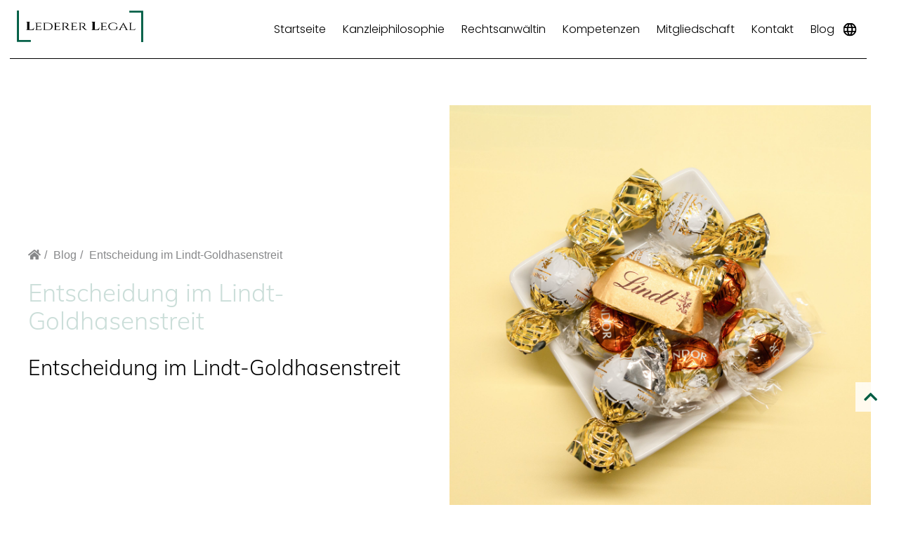

--- FILE ---
content_type: text/html; charset=UTF-8
request_url: https://ledererlegal.com/entscheidung-im-lindt-goldhasenstreit
body_size: 25172
content:
<!doctype html>
<html lang="de-DE">
<head>
	<script src="https://ajax.googleapis.com/ajax/libs/jquery/3.5.1/jquery.min.js"></script>
<script>
$.noConflict();
</script>
	<meta charset="UTF-8">
		<meta name="viewport" content="width=device-width, initial-scale=1">
	<link rel="profile" href="http://gmpg.org/xfn/11">
	<title>Entscheidung im Lindt-Goldhasenstreit &#8211; Lederer Legal</title>
<meta name='robots' content='max-image-preview:large' />
<link rel="alternate" hreflang="de" href="https://ledererlegal.com/entscheidung-im-lindt-goldhasenstreit" />
<link rel="alternate" hreflang="x-default" href="https://ledererlegal.com/entscheidung-im-lindt-goldhasenstreit" />
<link rel='dns-prefetch' href='//www.googletagmanager.com' />
<link rel="alternate" type="application/rss+xml" title="Lederer Legal &raquo; Feed" href="https://ledererlegal.com/feed" />
<link rel="alternate" type="application/rss+xml" title="Lederer Legal &raquo; Kommentar-Feed" href="https://ledererlegal.com/comments/feed" />
<link rel="alternate" type="application/rss+xml" title="Lederer Legal &raquo; Kommentar-Feed zu Entscheidung im Lindt-Goldhasenstreit" href="https://ledererlegal.com/entscheidung-im-lindt-goldhasenstreit/feed" />
<link rel="alternate" title="oEmbed (JSON)" type="application/json+oembed" href="https://ledererlegal.com/wp-json/oembed/1.0/embed?url=https%3A%2F%2Fledererlegal.com%2Fentscheidung-im-lindt-goldhasenstreit" />
<link rel="alternate" title="oEmbed (XML)" type="text/xml+oembed" href="https://ledererlegal.com/wp-json/oembed/1.0/embed?url=https%3A%2F%2Fledererlegal.com%2Fentscheidung-im-lindt-goldhasenstreit&#038;format=xml" />
<style id='wp-img-auto-sizes-contain-inline-css'>
img:is([sizes=auto i],[sizes^="auto," i]){contain-intrinsic-size:3000px 1500px}
/*# sourceURL=wp-img-auto-sizes-contain-inline-css */
</style>
<link rel='stylesheet' id='wp-block-library-css' href='https://ledererlegal.com/wp-includes/css/dist/block-library/style.min.css?ver=6.9' media='all' />
<style id='global-styles-inline-css'>
:root{--wp--preset--aspect-ratio--square: 1;--wp--preset--aspect-ratio--4-3: 4/3;--wp--preset--aspect-ratio--3-4: 3/4;--wp--preset--aspect-ratio--3-2: 3/2;--wp--preset--aspect-ratio--2-3: 2/3;--wp--preset--aspect-ratio--16-9: 16/9;--wp--preset--aspect-ratio--9-16: 9/16;--wp--preset--color--black: #000000;--wp--preset--color--cyan-bluish-gray: #abb8c3;--wp--preset--color--white: #ffffff;--wp--preset--color--pale-pink: #f78da7;--wp--preset--color--vivid-red: #cf2e2e;--wp--preset--color--luminous-vivid-orange: #ff6900;--wp--preset--color--luminous-vivid-amber: #fcb900;--wp--preset--color--light-green-cyan: #7bdcb5;--wp--preset--color--vivid-green-cyan: #00d084;--wp--preset--color--pale-cyan-blue: #8ed1fc;--wp--preset--color--vivid-cyan-blue: #0693e3;--wp--preset--color--vivid-purple: #9b51e0;--wp--preset--gradient--vivid-cyan-blue-to-vivid-purple: linear-gradient(135deg,rgb(6,147,227) 0%,rgb(155,81,224) 100%);--wp--preset--gradient--light-green-cyan-to-vivid-green-cyan: linear-gradient(135deg,rgb(122,220,180) 0%,rgb(0,208,130) 100%);--wp--preset--gradient--luminous-vivid-amber-to-luminous-vivid-orange: linear-gradient(135deg,rgb(252,185,0) 0%,rgb(255,105,0) 100%);--wp--preset--gradient--luminous-vivid-orange-to-vivid-red: linear-gradient(135deg,rgb(255,105,0) 0%,rgb(207,46,46) 100%);--wp--preset--gradient--very-light-gray-to-cyan-bluish-gray: linear-gradient(135deg,rgb(238,238,238) 0%,rgb(169,184,195) 100%);--wp--preset--gradient--cool-to-warm-spectrum: linear-gradient(135deg,rgb(74,234,220) 0%,rgb(151,120,209) 20%,rgb(207,42,186) 40%,rgb(238,44,130) 60%,rgb(251,105,98) 80%,rgb(254,248,76) 100%);--wp--preset--gradient--blush-light-purple: linear-gradient(135deg,rgb(255,206,236) 0%,rgb(152,150,240) 100%);--wp--preset--gradient--blush-bordeaux: linear-gradient(135deg,rgb(254,205,165) 0%,rgb(254,45,45) 50%,rgb(107,0,62) 100%);--wp--preset--gradient--luminous-dusk: linear-gradient(135deg,rgb(255,203,112) 0%,rgb(199,81,192) 50%,rgb(65,88,208) 100%);--wp--preset--gradient--pale-ocean: linear-gradient(135deg,rgb(255,245,203) 0%,rgb(182,227,212) 50%,rgb(51,167,181) 100%);--wp--preset--gradient--electric-grass: linear-gradient(135deg,rgb(202,248,128) 0%,rgb(113,206,126) 100%);--wp--preset--gradient--midnight: linear-gradient(135deg,rgb(2,3,129) 0%,rgb(40,116,252) 100%);--wp--preset--font-size--small: 13px;--wp--preset--font-size--medium: 20px;--wp--preset--font-size--large: 36px;--wp--preset--font-size--x-large: 42px;--wp--preset--spacing--20: 0.44rem;--wp--preset--spacing--30: 0.67rem;--wp--preset--spacing--40: 1rem;--wp--preset--spacing--50: 1.5rem;--wp--preset--spacing--60: 2.25rem;--wp--preset--spacing--70: 3.38rem;--wp--preset--spacing--80: 5.06rem;--wp--preset--shadow--natural: 6px 6px 9px rgba(0, 0, 0, 0.2);--wp--preset--shadow--deep: 12px 12px 50px rgba(0, 0, 0, 0.4);--wp--preset--shadow--sharp: 6px 6px 0px rgba(0, 0, 0, 0.2);--wp--preset--shadow--outlined: 6px 6px 0px -3px rgb(255, 255, 255), 6px 6px rgb(0, 0, 0);--wp--preset--shadow--crisp: 6px 6px 0px rgb(0, 0, 0);}:root { --wp--style--global--content-size: 800px;--wp--style--global--wide-size: 1200px; }:where(body) { margin: 0; }.wp-site-blocks > .alignleft { float: left; margin-right: 2em; }.wp-site-blocks > .alignright { float: right; margin-left: 2em; }.wp-site-blocks > .aligncenter { justify-content: center; margin-left: auto; margin-right: auto; }:where(.wp-site-blocks) > * { margin-block-start: 24px; margin-block-end: 0; }:where(.wp-site-blocks) > :first-child { margin-block-start: 0; }:where(.wp-site-blocks) > :last-child { margin-block-end: 0; }:root { --wp--style--block-gap: 24px; }:root :where(.is-layout-flow) > :first-child{margin-block-start: 0;}:root :where(.is-layout-flow) > :last-child{margin-block-end: 0;}:root :where(.is-layout-flow) > *{margin-block-start: 24px;margin-block-end: 0;}:root :where(.is-layout-constrained) > :first-child{margin-block-start: 0;}:root :where(.is-layout-constrained) > :last-child{margin-block-end: 0;}:root :where(.is-layout-constrained) > *{margin-block-start: 24px;margin-block-end: 0;}:root :where(.is-layout-flex){gap: 24px;}:root :where(.is-layout-grid){gap: 24px;}.is-layout-flow > .alignleft{float: left;margin-inline-start: 0;margin-inline-end: 2em;}.is-layout-flow > .alignright{float: right;margin-inline-start: 2em;margin-inline-end: 0;}.is-layout-flow > .aligncenter{margin-left: auto !important;margin-right: auto !important;}.is-layout-constrained > .alignleft{float: left;margin-inline-start: 0;margin-inline-end: 2em;}.is-layout-constrained > .alignright{float: right;margin-inline-start: 2em;margin-inline-end: 0;}.is-layout-constrained > .aligncenter{margin-left: auto !important;margin-right: auto !important;}.is-layout-constrained > :where(:not(.alignleft):not(.alignright):not(.alignfull)){max-width: var(--wp--style--global--content-size);margin-left: auto !important;margin-right: auto !important;}.is-layout-constrained > .alignwide{max-width: var(--wp--style--global--wide-size);}body .is-layout-flex{display: flex;}.is-layout-flex{flex-wrap: wrap;align-items: center;}.is-layout-flex > :is(*, div){margin: 0;}body .is-layout-grid{display: grid;}.is-layout-grid > :is(*, div){margin: 0;}body{padding-top: 0px;padding-right: 0px;padding-bottom: 0px;padding-left: 0px;}a:where(:not(.wp-element-button)){text-decoration: underline;}:root :where(.wp-element-button, .wp-block-button__link){background-color: #32373c;border-width: 0;color: #fff;font-family: inherit;font-size: inherit;font-style: inherit;font-weight: inherit;letter-spacing: inherit;line-height: inherit;padding-top: calc(0.667em + 2px);padding-right: calc(1.333em + 2px);padding-bottom: calc(0.667em + 2px);padding-left: calc(1.333em + 2px);text-decoration: none;text-transform: inherit;}.has-black-color{color: var(--wp--preset--color--black) !important;}.has-cyan-bluish-gray-color{color: var(--wp--preset--color--cyan-bluish-gray) !important;}.has-white-color{color: var(--wp--preset--color--white) !important;}.has-pale-pink-color{color: var(--wp--preset--color--pale-pink) !important;}.has-vivid-red-color{color: var(--wp--preset--color--vivid-red) !important;}.has-luminous-vivid-orange-color{color: var(--wp--preset--color--luminous-vivid-orange) !important;}.has-luminous-vivid-amber-color{color: var(--wp--preset--color--luminous-vivid-amber) !important;}.has-light-green-cyan-color{color: var(--wp--preset--color--light-green-cyan) !important;}.has-vivid-green-cyan-color{color: var(--wp--preset--color--vivid-green-cyan) !important;}.has-pale-cyan-blue-color{color: var(--wp--preset--color--pale-cyan-blue) !important;}.has-vivid-cyan-blue-color{color: var(--wp--preset--color--vivid-cyan-blue) !important;}.has-vivid-purple-color{color: var(--wp--preset--color--vivid-purple) !important;}.has-black-background-color{background-color: var(--wp--preset--color--black) !important;}.has-cyan-bluish-gray-background-color{background-color: var(--wp--preset--color--cyan-bluish-gray) !important;}.has-white-background-color{background-color: var(--wp--preset--color--white) !important;}.has-pale-pink-background-color{background-color: var(--wp--preset--color--pale-pink) !important;}.has-vivid-red-background-color{background-color: var(--wp--preset--color--vivid-red) !important;}.has-luminous-vivid-orange-background-color{background-color: var(--wp--preset--color--luminous-vivid-orange) !important;}.has-luminous-vivid-amber-background-color{background-color: var(--wp--preset--color--luminous-vivid-amber) !important;}.has-light-green-cyan-background-color{background-color: var(--wp--preset--color--light-green-cyan) !important;}.has-vivid-green-cyan-background-color{background-color: var(--wp--preset--color--vivid-green-cyan) !important;}.has-pale-cyan-blue-background-color{background-color: var(--wp--preset--color--pale-cyan-blue) !important;}.has-vivid-cyan-blue-background-color{background-color: var(--wp--preset--color--vivid-cyan-blue) !important;}.has-vivid-purple-background-color{background-color: var(--wp--preset--color--vivid-purple) !important;}.has-black-border-color{border-color: var(--wp--preset--color--black) !important;}.has-cyan-bluish-gray-border-color{border-color: var(--wp--preset--color--cyan-bluish-gray) !important;}.has-white-border-color{border-color: var(--wp--preset--color--white) !important;}.has-pale-pink-border-color{border-color: var(--wp--preset--color--pale-pink) !important;}.has-vivid-red-border-color{border-color: var(--wp--preset--color--vivid-red) !important;}.has-luminous-vivid-orange-border-color{border-color: var(--wp--preset--color--luminous-vivid-orange) !important;}.has-luminous-vivid-amber-border-color{border-color: var(--wp--preset--color--luminous-vivid-amber) !important;}.has-light-green-cyan-border-color{border-color: var(--wp--preset--color--light-green-cyan) !important;}.has-vivid-green-cyan-border-color{border-color: var(--wp--preset--color--vivid-green-cyan) !important;}.has-pale-cyan-blue-border-color{border-color: var(--wp--preset--color--pale-cyan-blue) !important;}.has-vivid-cyan-blue-border-color{border-color: var(--wp--preset--color--vivid-cyan-blue) !important;}.has-vivid-purple-border-color{border-color: var(--wp--preset--color--vivid-purple) !important;}.has-vivid-cyan-blue-to-vivid-purple-gradient-background{background: var(--wp--preset--gradient--vivid-cyan-blue-to-vivid-purple) !important;}.has-light-green-cyan-to-vivid-green-cyan-gradient-background{background: var(--wp--preset--gradient--light-green-cyan-to-vivid-green-cyan) !important;}.has-luminous-vivid-amber-to-luminous-vivid-orange-gradient-background{background: var(--wp--preset--gradient--luminous-vivid-amber-to-luminous-vivid-orange) !important;}.has-luminous-vivid-orange-to-vivid-red-gradient-background{background: var(--wp--preset--gradient--luminous-vivid-orange-to-vivid-red) !important;}.has-very-light-gray-to-cyan-bluish-gray-gradient-background{background: var(--wp--preset--gradient--very-light-gray-to-cyan-bluish-gray) !important;}.has-cool-to-warm-spectrum-gradient-background{background: var(--wp--preset--gradient--cool-to-warm-spectrum) !important;}.has-blush-light-purple-gradient-background{background: var(--wp--preset--gradient--blush-light-purple) !important;}.has-blush-bordeaux-gradient-background{background: var(--wp--preset--gradient--blush-bordeaux) !important;}.has-luminous-dusk-gradient-background{background: var(--wp--preset--gradient--luminous-dusk) !important;}.has-pale-ocean-gradient-background{background: var(--wp--preset--gradient--pale-ocean) !important;}.has-electric-grass-gradient-background{background: var(--wp--preset--gradient--electric-grass) !important;}.has-midnight-gradient-background{background: var(--wp--preset--gradient--midnight) !important;}.has-small-font-size{font-size: var(--wp--preset--font-size--small) !important;}.has-medium-font-size{font-size: var(--wp--preset--font-size--medium) !important;}.has-large-font-size{font-size: var(--wp--preset--font-size--large) !important;}.has-x-large-font-size{font-size: var(--wp--preset--font-size--x-large) !important;}
:root :where(.wp-block-pullquote){font-size: 1.5em;line-height: 1.6;}
/*# sourceURL=global-styles-inline-css */
</style>
<link rel='stylesheet' id='simple-youtube-responsive-css' href='https://ledererlegal.com/wp-content/plugins/simple-youtube-responsive/css/yt-responsive.css?ver=3.2.5' media='all' />
<link rel='stylesheet' id='wpml-legacy-dropdown-0-css' href='https://ledererlegal.com/wp-content/plugins/sitepress-multilingual-cms/templates/language-switchers/legacy-dropdown/style.min.css?ver=1' media='all' />
<link rel='stylesheet' id='wpml-menu-item-0-css' href='https://ledererlegal.com/wp-content/plugins/sitepress-multilingual-cms/templates/language-switchers/menu-item/style.min.css?ver=1' media='all' />
<link rel='stylesheet' id='hello-elementor-css' href='https://ledererlegal.com/wp-content/themes/hello-elementor/assets/css/reset.css?ver=3.4.6' media='all' />
<link rel='stylesheet' id='hello-elementor-theme-style-css' href='https://ledererlegal.com/wp-content/themes/hello-elementor/assets/css/theme.css?ver=3.4.6' media='all' />
<link rel='stylesheet' id='hello-elementor-header-footer-css' href='https://ledererlegal.com/wp-content/themes/hello-elementor/assets/css/header-footer.css?ver=3.4.6' media='all' />
<link rel='stylesheet' id='elementor-icons-css' href='https://ledererlegal.com/wp-content/plugins/elementor/assets/lib/eicons/css/elementor-icons.min.css?ver=5.46.0' media='all' />
<link rel='stylesheet' id='elementor-frontend-css' href='https://ledererlegal.com/wp-content/plugins/elementor/assets/css/frontend.min.css?ver=3.34.3' media='all' />
<link rel='stylesheet' id='elementor-post-8-css' href='https://ledererlegal.com/wp-content/uploads/elementor/css/post-8.css?ver=1769638626' media='all' />
<link rel='stylesheet' id='elementor-pro-css' href='https://ledererlegal.com/wp-content/plugins/elementor-pro/assets/css/frontend.min.css?ver=3.1.1' media='all' />
<link rel='stylesheet' id='elementor-post-1655-css' href='https://ledererlegal.com/wp-content/uploads/elementor/css/post-1655.css?ver=1769638627' media='all' />
<link rel='stylesheet' id='elementor-post-1905-css' href='https://ledererlegal.com/wp-content/uploads/elementor/css/post-1905.css?ver=1769638627' media='all' />
<link rel='stylesheet' id='borlabs-cookie-css' href='https://ledererlegal.com/wp-content/cache/borlabs-cookie/borlabs-cookie_1_de.css?ver=2.2.56-14' media='all' />
<link rel='stylesheet' id='elementor-gf-local-poppins-css' href='//ledererlegal.com/wp-content/uploads/omgf/elementor-gf-local-poppins/elementor-gf-local-poppins.css?ver=1666711207' media='all' />
<link rel='stylesheet' id='elementor-icons-shared-0-css' href='https://ledererlegal.com/wp-content/plugins/elementor/assets/lib/font-awesome/css/fontawesome.min.css?ver=5.15.3' media='all' />
<link rel='stylesheet' id='elementor-icons-fa-solid-css' href='https://ledererlegal.com/wp-content/plugins/elementor/assets/lib/font-awesome/css/solid.min.css?ver=5.15.3' media='all' />
<link rel='stylesheet' id='elementor-icons-fa-brands-css' href='https://ledererlegal.com/wp-content/plugins/elementor/assets/lib/font-awesome/css/brands.min.css?ver=5.15.3' media='all' />
<script src="https://ledererlegal.com/wp-content/plugins/ionos-assistant/js/cookies.js?ver=6.9" id="ionos-assistant-wp-cookies-js"></script>
<script src="https://ledererlegal.com/wp-content/plugins/sitepress-multilingual-cms/templates/language-switchers/legacy-dropdown/script.min.js?ver=1" id="wpml-legacy-dropdown-0-js"></script>
<script id="borlabs-cookie-prioritize-js-extra">
var borlabsCookiePrioritized = {"domain":"ledererlegal.com","path":"/","version":"1","bots":"1","optInJS":{"marketing":{"google-analytics":"[base64]"}}};
//# sourceURL=borlabs-cookie-prioritize-js-extra
</script>
<script src="https://ledererlegal.com/wp-content/plugins/borlabs-cookie/assets/javascript/borlabs-cookie-prioritize.min.js?ver=2.2.56" id="borlabs-cookie-prioritize-js"></script>
<link rel="https://api.w.org/" href="https://ledererlegal.com/wp-json/" /><link rel="alternate" title="JSON" type="application/json" href="https://ledererlegal.com/wp-json/wp/v2/posts/3358" /><link rel="EditURI" type="application/rsd+xml" title="RSD" href="https://ledererlegal.com/xmlrpc.php?rsd" />
<meta name="generator" content="WordPress 6.9" />
<link rel="canonical" href="https://ledererlegal.com/entscheidung-im-lindt-goldhasenstreit" />
<link rel='shortlink' href='https://ledererlegal.com/?p=3358' />
<meta name="generator" content="WPML ver:4.8.6 stt:1,3;" />
<meta name="generator" content="Site Kit by Google 1.171.0" /><meta name="generator" content="Elementor 3.34.3; features: additional_custom_breakpoints; settings: css_print_method-external, google_font-enabled, font_display-auto">
<script>
if('1' === '1') {
    window.dataLayer = window.dataLayer || [];
    function gtag(){dataLayer.push(arguments);}
    gtag('consent', 'default', {
       'ad_storage': 'denied',
       'analytics_storage': 'denied'
    });
    gtag("js", new Date());

    gtag("config", "UA-192877439-1", { "anonymize_ip": true });

    (function (w, d, s, i) {
    var f = d.getElementsByTagName(s)[0],
        j = d.createElement(s);
    j.async = true;
    j.src =
        "https://www.googletagmanager.com/gtag/js?id=" + i;
    f.parentNode.insertBefore(j, f);
    })(window, document, "script", "UA-192877439-1");
}
</script>			<style>
				.e-con.e-parent:nth-of-type(n+4):not(.e-lazyloaded):not(.e-no-lazyload),
				.e-con.e-parent:nth-of-type(n+4):not(.e-lazyloaded):not(.e-no-lazyload) * {
					background-image: none !important;
				}
				@media screen and (max-height: 1024px) {
					.e-con.e-parent:nth-of-type(n+3):not(.e-lazyloaded):not(.e-no-lazyload),
					.e-con.e-parent:nth-of-type(n+3):not(.e-lazyloaded):not(.e-no-lazyload) * {
						background-image: none !important;
					}
				}
				@media screen and (max-height: 640px) {
					.e-con.e-parent:nth-of-type(n+2):not(.e-lazyloaded):not(.e-no-lazyload),
					.e-con.e-parent:nth-of-type(n+2):not(.e-lazyloaded):not(.e-no-lazyload) * {
						background-image: none !important;
					}
				}
			</style>
			<link rel="icon" href="https://ledererlegal.com/wp-content/uploads/2021/04/Asset-5@4x.png" sizes="32x32" />
<link rel="icon" href="https://ledererlegal.com/wp-content/uploads/2021/04/Asset-5@4x.png" sizes="192x192" />
<link rel="apple-touch-icon" href="https://ledererlegal.com/wp-content/uploads/2021/04/Asset-5@4x.png" />
<meta name="msapplication-TileImage" content="https://ledererlegal.com/wp-content/uploads/2021/04/Asset-5@4x.png" />
		<style id="wp-custom-css">
			body #moove_gdpr_cookie_info_bar .moove-gdpr-info-bar-container .moove-gdpr-info-bar-content button.mgbutton {font-weight: normal;border-radius: 0}
body #moove_gdpr_cookie_info_bar .moove-gdpr-info-bar-container .moove-gdpr-info-bar-content a.mgbutton, body #moove_gdpr_cookie_info_bar .moove-gdpr-info-bar-container .moove-gdpr-info-bar-content button.mgbutton {
    background-color: #005D44;
}
body #moove_gdpr_cookie_info_bar .moove-gdpr-info-bar-container .moove-gdpr-info-bar-content a.mgbutton:hover, body #moove_gdpr_cookie_info_bar .moove-gdpr-info-bar-container .moove-gdpr-info-bar-content button.mgbutton:hover {
    background-color: #fff;
    color: #005D44 !important;
}
body #moove_gdpr_cookie_info_bar.moove-gdpr-dark-scheme {background-color: #000;border-top: none;}
#moove_gdpr_cookie_info_bar .moove-gdpr-info-bar-container .moove-gdpr-info-bar-content p, #moove_gdpr_cookie_info_bar .moove-gdpr-info-bar-container .moove-gdpr-info-bar-content p a {font-weight: normal}
.home.page-template-default .elementor-location-header:not(.hup_header-stick) .elementor-nav-menu > .menu-item.wpml-ls-item > a > .wpml-ls-native::before {
 background-image: url("data:image/svg+xml,%3Csvg id='Component_24_1' data-name='Component 24 – 1' xmlns='http://www.w3.org/2000/svg' width='18.748' height='18.748' viewBox='0 0 18.748 18.748'%3E%3Cpath id='Icon_material-language' data-name='Icon material-language' d='M12.365,3a9.374,9.374,0,1,0,9.383,9.374A9.369,9.369,0,0,0,12.365,3Zm6.5,5.624H16.1A14.67,14.67,0,0,0,14.8,5.287,7.527,7.527,0,0,1,18.861,8.624ZM12.374,4.912a13.2,13.2,0,0,1,1.79,3.712H10.584A13.2,13.2,0,0,1,12.374,4.912ZM5.119,14.249a7.333,7.333,0,0,1,0-3.75H8.287a15.481,15.481,0,0,0-.131,1.875,15.481,15.481,0,0,0,.131,1.875Zm.769,1.875H8.653a14.67,14.67,0,0,0,1.294,3.337A7.487,7.487,0,0,1,5.887,16.124Zm2.765-7.5H5.887A7.487,7.487,0,0,1,9.946,5.287,14.669,14.669,0,0,0,8.653,8.624Zm3.721,11.211a13.2,13.2,0,0,1-1.79-3.712h3.581A13.2,13.2,0,0,1,12.374,19.836Zm2.194-5.587H10.181a13.792,13.792,0,0,1-.15-1.875,13.672,13.672,0,0,1,.15-1.875h4.387a13.672,13.672,0,0,1,.15,1.875A13.792,13.792,0,0,1,14.568,14.249Zm.234,5.212A14.669,14.669,0,0,0,16.1,16.124h2.765A7.527,7.527,0,0,1,14.8,19.461Zm1.659-5.212a15.481,15.481,0,0,0,.131-1.875,15.482,15.482,0,0,0-.131-1.875H19.63a7.333,7.333,0,0,1,0,3.75Z' transform='translate(-3 -3)' fill='%23fff'/%3E%3C/svg%3E");   
}
.elementor-nav-menu > .menu-item.wpml-ls-item {position: relative}
.elementor-nav-menu > .menu-item.wpml-ls-item > a {font-size: 0 !important;}
.elementor-nav-menu > .menu-item.wpml-ls-item > a > img {display: none}
.elementor-nav-menu > .menu-item.wpml-ls-item > a > .wpml-ls-native:before {
    background-image: url("data:image/svg+xml,%3Csvg id='Component_24_1' data-name='Component 24 – 1' xmlns='http://www.w3.org/2000/svg' width='18.748' height='18.748' viewBox='0 0 18.748 18.748'%3E%3Cpath id='Icon_material-language' data-name='Icon material-language' d='M12.365,3a9.374,9.374,0,1,0,9.383,9.374A9.369,9.369,0,0,0,12.365,3Zm6.5,5.624H16.1A14.67,14.67,0,0,0,14.8,5.287,7.527,7.527,0,0,1,18.861,8.624ZM12.374,4.912a13.2,13.2,0,0,1,1.79,3.712H10.584A13.2,13.2,0,0,1,12.374,4.912ZM5.119,14.249a7.333,7.333,0,0,1,0-3.75H8.287a15.481,15.481,0,0,0-.131,1.875,15.481,15.481,0,0,0,.131,1.875Zm.769,1.875H8.653a14.67,14.67,0,0,0,1.294,3.337A7.487,7.487,0,0,1,5.887,16.124Zm2.765-7.5H5.887A7.487,7.487,0,0,1,9.946,5.287,14.669,14.669,0,0,0,8.653,8.624Zm3.721,11.211a13.2,13.2,0,0,1-1.79-3.712h3.581A13.2,13.2,0,0,1,12.374,19.836Zm2.194-5.587H10.181a13.792,13.792,0,0,1-.15-1.875,13.672,13.672,0,0,1,.15-1.875h4.387a13.672,13.672,0,0,1,.15,1.875A13.792,13.792,0,0,1,14.568,14.249Zm.234,5.212A14.669,14.669,0,0,0,16.1,16.124h2.765A7.527,7.527,0,0,1,14.8,19.461Zm1.659-5.212a15.481,15.481,0,0,0,.131-1.875,15.482,15.482,0,0,0-.131-1.875H19.63a7.333,7.333,0,0,1,0,3.75Z' transform='translate(-3 -3)'/%3E%3C/svg%3E");
    background-size: 100%;
    width: 19px;
    height: 19px;
    background-repeat: no-repeat;
    background-position: center center;
    position: absolute;
    top: 50%;
    left: calc(50% - 2px);
    content: '';
    transform: translate(-50%,-50%)
}
.elementor-nav-menu--main .elementor-nav-menu > .menu-item.wpml-ls-item >  ul {
    left: auto !important;
    right: -10px;
	min-width: auto !important;
}
.elementor-nav-menu--main .elementor-nav-menu > .menu-item.wpml-ls-item > ul li a {
    padding-left: 10px !important;
    padding-right: 10px !important;
    text-align: center;
    display: block;
    border: none;
}
.elementor-nav-menu--main .elementor-nav-menu > .menu-item.wpml-ls-item >  ul .wpml-ls-flag,.elementor-nav-menu--main .elementor-nav-menu > .menu-item.wpml-ls-item >  ul .wpml-ls-display {display: none !important;}

@media(max-width:1024px) {
.elementor-nav-menu > .menu-item.wpml-ls-item > a > .wpml-ls-native::before {
    width: 18px;
    height: 18px;
    background-position: left;
    top: 6px;
    left: 30px;
    transform: translate(0,0);
    background-image: url("data:image/svg+xml,%3Csvg id='Component_24_1' data-name='Component 24 – 1' xmlns='http://www.w3.org/2000/svg' width='18.748' height='18.748' viewBox='0 0 18.748 18.748'%3E%3Cpath id='Icon_material-language' data-name='Icon material-language' d='M12.365,3a9.374,9.374,0,1,0,9.383,9.374A9.369,9.369,0,0,0,12.365,3Zm6.5,5.624H16.1A14.67,14.67,0,0,0,14.8,5.287,7.527,7.527,0,0,1,18.861,8.624ZM12.374,4.912a13.2,13.2,0,0,1,1.79,3.712H10.584A13.2,13.2,0,0,1,12.374,4.912ZM5.119,14.249a7.333,7.333,0,0,1,0-3.75H8.287a15.481,15.481,0,0,0-.131,1.875,15.481,15.481,0,0,0,.131,1.875Zm.769,1.875H8.653a14.67,14.67,0,0,0,1.294,3.337A7.487,7.487,0,0,1,5.887,16.124Zm2.765-7.5H5.887A7.487,7.487,0,0,1,9.946,5.287,14.669,14.669,0,0,0,8.653,8.624Zm3.721,11.211a13.2,13.2,0,0,1-1.79-3.712h3.581A13.2,13.2,0,0,1,12.374,19.836Zm2.194-5.587H10.181a13.792,13.792,0,0,1-.15-1.875,13.672,13.672,0,0,1,.15-1.875h4.387a13.672,13.672,0,0,1,.15,1.875A13.792,13.792,0,0,1,14.568,14.249Zm.234,5.212A14.669,14.669,0,0,0,16.1,16.124h2.765A7.527,7.527,0,0,1,14.8,19.461Zm1.659-5.212a15.481,15.481,0,0,0,.131-1.875,15.482,15.482,0,0,0-.131-1.875H19.63a7.333,7.333,0,0,1,0,3.75Z' transform='translate(-3 -3)' fill='%23fff'/%3E%3C/svg%3E");
}
}
input[type="email"], input[type="text"],textarea {
    width: 100%;
    border: 1px solid #005D44;
    border-radius: 0;
    padding: 12px 20px;
    box-shadow: none !important;
    font-size: 14px;
    font-weight: normal;
    color: #005D44;
    line-height: 24px;
}
body:not([class*=elementor-page-]) .site-main {padding: 150px 24px 80px 24px}
.hup_single-post-header {
    display: flex;
    flex-wrap: wrap;
    align-items: center;
    position: relative;
	padding-bottom: 100px
}
body.single.single-post p {font-family: "Poppins", Sans-serif;line-height: 27px;font-weight: 300;text-align: justify;}
.hup_single-post-grid.hup_single-post-grid-left {width: 50%;}
.hup_single-post-grid.hup_single-post-grid-right {width: 50%;}
.hup_single-post-header .entry-title {
    color: #CBDED9;
    font-size: 35px;
    font-weight: 300;
    padding: 2% 0;
    font-family: "Mulish", Sans-serif;
    line-height: 40px;
}
.hup_single-post-header .entry-title-small {
    font-size: 30px;
    font-weight: 300;
    line-height: 38px;
    font-family: "Mulish", sans-serif;
    color: #000;
}
body.single.single-post {overflow-x: hidden}
body.single.single-post .page-content b,body.single.single-post .page-content strong {font-weight:bold}
@media(min-width:768px) {
body.single.single-post .page-content {
    max-width: 80%;
    margin-left: auto;
    margin-right: auto;
}
}
@media(min-width:1200px) {
body.single.single-post .page-content {
    max-width: 800px;
    margin-left: auto;
    margin-right: auto;
}
}
body.single.single-post .page-content p {margin-bottom: 25px}
body.single.single-post .page-content :is(h2,h3,h4,h5,h6) {padding-top: 25px;margin-bottom:19px;font-family: "Mulish", Sans-serif;
    color: #000000;}
.comment-author b,.comment-author .says {font-weight: bold;color: #000; font-family: "Mulish", Sans-serif;}
.comment-author b a {color: inherit;}
.comment-author b a:hover {color:#005D44}
.comment-metadata a,.comments-area .reply a {font-size: 14px;font-family: "Poppins", sans-serif;color: rgba(0,0,0,0.5);}
.comments-area .reply a:before {
    content: "\f3e5";
    font-family: "Font Awesome 5 Free";
    margin-right: 10px;
}
.comment-metadata a:hover,.reply a:hover {color:#005D44}
.comment-list .reply a {color:#005D44;font-size:16px;font-weight:600;text-transform:capitalize}
.comment-form p.form-submit {display: inline-block;position: relative;margin-bottom: 0;margin-top: 25px;width: auto;
margin-left: auto;}
.comment-form p.form-submit:before,.comment-form p.form-submit:after {
    content: '';
    width: 26px;
    height: 100%;
    position: absolute; 
    transition: all .4s ease;
}
.comment-form p.form-submit:before {
    border-left: 1px solid #005d44;
    left: 0;
    border-bottom: 1px solid #005d44;
    bottom: 0;
}
.comment-form p.form-submit:after {
    border-top: 1px solid #005d44;
    border-right: 1px solid #005d44;
    right: 0;
    top: 0;
}
.comment-form p.form-submit input.submit {   
    letter-spacing: 1.4px;
    color: #005D44;
    border: none;
    text-shadow: none !important;
    outline: none !important;
	position: relative;
    z-index: 1;
}
.comment-form p.form-submit:hover:after, .comment-form p.form-submit:hover:before {
    background-color: #005d44;
    width: 50%;
    border-color: #005d44;
}
.comment-form p.form-submit:hover input.submit {color:#fff}
.comment-form {
    max-width: 708px;
    margin-left: auto;
    margin-right: auto;
    padding: 50px 50px 0 50px;
    position: relative;
	text-align:right;
	display: flex;
flex-wrap: wrap;
}
.comment-form > p {
    width: calc(100% - 28px);
    margin-left: 14px;
    margin-right: 14px;
}
.comment-form::after, .comment-form::before {
    content: '';
    width: 73px;
    height: 120px;
    position: absolute;
}
.comment-form::before {
    border-left: 1px solid #005d44;
    left: 0;
    border-bottom: 1px solid #005d44;
    bottom: 0;
}
.comment-form::after {
    border-top: 1px solid #005d44;
    border-right: 1px solid #005d44;
    right: 0;
    top: -10px;
}
.comment-respond .comment-reply-title {color: #005D44;text-align: center;margin-bottom: 40px;}
.comment-form-cookies-consent {
    display: none;
}
.comment-form-comment label {
    display: none;
}
#respond.comment-respond {
    padding-top: 60px;
}
@media (min-width:575px){
.site-header, body:not([class*=elementor-page-]) .site-main {max-width: 1248px;}   
}
@media (min-width:768px){
.site-header, body:not([class*=elementor-page-]) .site-main {max-width: 1248px;}
	.comment-author b,.comment-author .says {font-size: 18px;}
	.comment-form > p.comment-form-author,.comment-form > p.comment-form-lname {
    width: calc(50% - 28px);
}
}
@media (min-width:992px){
.site-header, body:not([class*=elementor-page-]) .site-main {max-width: 1248px;}   
}
@media (min-width:1200px){
.site-header, html body:not([class*=elementor-page-]) .site-main {max-width: 1248px;}   
}
@media(max-width:1248px) {
	body.single.single-post .site-main {
    overflow: hidden;
}
}
@media(max-width:900px) {
 body:not([class*=elementor-page-]) .site-main {padding-top: 70px;padding-bottom: 60px}  
}
@media(max-width:767px) {
	.hup_single-post-grid.hup_single-post-grid-right,.hup_single-post-grid.hup_single-post-grid-left {width: 100%;}
.hup_single-post-header {padding-bottom: 25px;}
.hup_single-post-header .entry-title-small {font-size: 24px;line-height: 30px;padding-top: 5px;}
.hup_single-post-header .entry-title {
    font-size: 30px;
    line-height: 40px;
    padding-top: 10px;
    padding-bottom: 0;
}
	body.single.single-post .page-content :is(h2, h3, h4, h5, h6) {
    padding-top: 10px;
   
}
	body.single.single-post .page-content :is(h2, h3) {
	 font-size: 24px;
   line-height: 30px;	
	}
	.comment-form {
    padding: 20px 20px 0 20px;
}
	.comment-form::after, .comment-form::before {
    content: '';
    width: 50px;
		height: 100px;}
	.comment-form > p {
    width: 100%;
    margin-left: 0;
    margin-right: 0;
}
	.comment-respond .comment-reply-title {margin-bottom: 30px;}
}
ul.hup_breadcrumb {
    display: flex;
    margin: 0;
    padding: 0;
    list-style: none;
}
ul.hup_breadcrumb li {
    color: #87888A;
}
ul.hup_breadcrumb li a {
    color: inherit;
}
ul.hup_breadcrumb li a:hover {
    color: #005D44;
}
ul.hup_breadcrumb li:not(:last-child):after {
    content: '/';
    padding-left: 5px;
    padding-right: 5px;
}
body.post-template-default ul.hup_breadcrumb {
    display: inline-block;
}
body.post-template-default ul.hup_breadcrumb li {
    display: inline;
}
#BorlabsCookieBox .cookie-box ._brlbs-btn-accept-all, div#BorlabsCookieBox a#CookieBoxSaveButton, div#BorlabsCookieBox a._brlbs-btn._brlbs-cursor {
    background: #005D44 !important;
}
#BorlabsCookieBox .cookie-box ._brlbs-btn-accept-all:hover, div#BorlabsCookieBox a#CookieBoxSaveButton:hover, div#BorlabsCookieBox a._brlbs-btn._brlbs-cursor:hover {
    background: #262626 !important;
}
div#BorlabsCookieBox span#CookieBoxTextHeadline {
    font-family: Mulish-Light !important;
}
p#CookieBoxTextDescription span {
    font-family: Poppins Light;
}		</style>
		
	<!-- Global site tag (gtag.js) - Google Analytics -->
<script async src="https://www.googletagmanager.com/gtag/js?id=UA-192877439-1"></script>
<script>
window.dataLayer = window.dataLayer || [];
function gtag(){dataLayer.push(arguments);}
gtag('js', new Date());

gtag('config', 'UA-192877439-1');
</script>
</head>
<body class="wp-singular post-template-default single single-post postid-3358 single-format-standard wp-embed-responsive wp-theme-hello-elementor wp-child-theme-hello-elementor-child hello-elementor-default elementor-default elementor-kit-8">

		<div data-elementor-type="header" data-elementor-id="1655" class="elementor elementor-1655 elementor-location-header">
		<div class="elementor-section-wrap">
					<section class="elementor-section elementor-top-section elementor-element elementor-element-838a013 elementor-section-full_width hup_header-main elementor-section-height-default elementor-section-height-default" data-id="838a013" data-element_type="section" data-settings="{&quot;background_background&quot;:&quot;classic&quot;}">
						<div class="elementor-container elementor-column-gap-no">
					<div class="elementor-column elementor-col-100 elementor-top-column elementor-element elementor-element-a163ebc" data-id="a163ebc" data-element_type="column">
			<div class="elementor-widget-wrap elementor-element-populated">
						<section class="elementor-section elementor-inner-section elementor-element elementor-element-52ace2e elementor-section-content-middle hup_header-inner-section elementor-section-boxed elementor-section-height-default elementor-section-height-default" data-id="52ace2e" data-element_type="section">
						<div class="elementor-container elementor-column-gap-default">
					<div class="elementor-column elementor-col-50 elementor-inner-column elementor-element elementor-element-d5f0aa4" data-id="d5f0aa4" data-element_type="column">
			<div class="elementor-widget-wrap elementor-element-populated">
						<div class="elementor-element elementor-element-21025d6 hup_no-space-b elementor-widget elementor-widget-image" data-id="21025d6" data-element_type="widget" data-widget_type="image.default">
				<div class="elementor-widget-container">
																<a href="/">
							<img src="https://ledererlegal.com/wp-content/uploads/2021/03/Logo-Colored.png" title="Logo-Colored" alt="Logo-Colored" loading="lazy" />								</a>
															</div>
				</div>
					</div>
		</div>
				<div class="elementor-column elementor-col-50 elementor-inner-column elementor-element elementor-element-ef3d0d3" data-id="ef3d0d3" data-element_type="column">
			<div class="elementor-widget-wrap elementor-element-populated">
						<div class="elementor-element elementor-element-3e7098e elementor-nav-menu__align-right elementor-nav-menu--indicator-plus elementor-nav-menu--stretch hup_offspace-bottom-null elementor-nav-menu--dropdown-tablet elementor-nav-menu__text-align-aside elementor-nav-menu--toggle elementor-nav-menu--burger elementor-widget elementor-widget-nav-menu" data-id="3e7098e" data-element_type="widget" data-settings="{&quot;full_width&quot;:&quot;stretch&quot;,&quot;layout&quot;:&quot;horizontal&quot;,&quot;toggle&quot;:&quot;burger&quot;}" data-widget_type="nav-menu.default">
				<div class="elementor-widget-container">
								<nav role="navigation" class="elementor-nav-menu--main elementor-nav-menu__container elementor-nav-menu--layout-horizontal e--pointer-none"><ul id="menu-1-3e7098e" class="elementor-nav-menu"><li class="menu-item menu-item-type-custom menu-item-object-custom menu-item-19"><a href="/" class="elementor-item">Startseite</a></li>
<li class="menu-item menu-item-type-post_type menu-item-object-page menu-item-2655"><a href="https://ledererlegal.com/kanzleiphilosophie" class="elementor-item">Kanzleiphilosophie</a></li>
<li class="menu-item menu-item-type-custom menu-item-object-custom menu-item-21"><a href="/attorney-at-law" class="elementor-item">Rechtsanwältin</a></li>
<li class="menu-item menu-item-type-custom menu-item-object-custom menu-item-has-children menu-item-22"><a class="elementor-item">Kompetenzen</a>
<ul class="sub-menu elementor-nav-menu--dropdown">
	<li class="menu-item menu-item-type-custom menu-item-object-custom menu-item-59"><a href="/trademark-law" class="elementor-sub-item">Markenrecht</a></li>
	<li class="menu-item menu-item-type-custom menu-item-object-custom menu-item-60"><a href="/design-law" class="elementor-sub-item">Designrecht</a></li>
	<li class="menu-item menu-item-type-custom menu-item-object-custom menu-item-61"><a href="/medien-und-urheberrecht" class="elementor-sub-item">Medien- &#038; Urheberrecht</a></li>
	<li class="menu-item menu-item-type-custom menu-item-object-custom menu-item-62"><a href="/internet-law" class="elementor-sub-item">Wettbewerbs- &#038; Internetrecht</a></li>
	<li class="menu-item menu-item-type-post_type menu-item-object-page menu-item-2387"><a href="https://ledererlegal.com/vertragsrecht-und-inkasso" class="elementor-sub-item">Vertragsrecht &#038; Inkasso</a></li>
</ul>
</li>
<li class="menu-item menu-item-type-custom menu-item-object-custom menu-item-23"><a href="/membership" class="elementor-item">Mitgliedschaft</a></li>
<li class="menu-item menu-item-type-post_type menu-item-object-page menu-item-1240"><a href="https://ledererlegal.com/kontakt" class="elementor-item">Kontakt</a></li>
<li class="menu-item menu-item-type-custom menu-item-object-custom menu-item-25"><a href="/blog" class="elementor-item">Blog</a></li>
<li class="menu-item wpml-ls-slot-3 wpml-ls-item wpml-ls-item-de wpml-ls-current-language wpml-ls-menu-item wpml-ls-first-item wpml-ls-last-item menu-item-type-wpml_ls_menu_item menu-item-object-wpml_ls_menu_item menu-item-wpml-ls-3-de"><a href="https://ledererlegal.com/entscheidung-im-lindt-goldhasenstreit" role="menuitem" class="elementor-item"><img
            class="wpml-ls-flag"
            src="https://ledererlegal.com/wp-content/plugins/sitepress-multilingual-cms/res/flags/de.png"
            alt=""
            
            
    /><span class="wpml-ls-native" lang="de">Deutsch</span></a></li>
</ul></nav>
					<div class="elementor-menu-toggle" role="button" tabindex="0" aria-label="Menu Toggle" aria-expanded="false">
			<i class="eicon-menu-bar" aria-hidden="true"></i>
			<span class="elementor-screen-only">Menu</span>
		</div>
			<nav class="elementor-nav-menu--dropdown elementor-nav-menu__container" role="navigation" aria-hidden="true"><ul id="menu-2-3e7098e" class="elementor-nav-menu"><li class="menu-item menu-item-type-custom menu-item-object-custom menu-item-19"><a href="/" class="elementor-item">Startseite</a></li>
<li class="menu-item menu-item-type-post_type menu-item-object-page menu-item-2655"><a href="https://ledererlegal.com/kanzleiphilosophie" class="elementor-item">Kanzleiphilosophie</a></li>
<li class="menu-item menu-item-type-custom menu-item-object-custom menu-item-21"><a href="/attorney-at-law" class="elementor-item">Rechtsanwältin</a></li>
<li class="menu-item menu-item-type-custom menu-item-object-custom menu-item-has-children menu-item-22"><a class="elementor-item">Kompetenzen</a>
<ul class="sub-menu elementor-nav-menu--dropdown">
	<li class="menu-item menu-item-type-custom menu-item-object-custom menu-item-59"><a href="/trademark-law" class="elementor-sub-item">Markenrecht</a></li>
	<li class="menu-item menu-item-type-custom menu-item-object-custom menu-item-60"><a href="/design-law" class="elementor-sub-item">Designrecht</a></li>
	<li class="menu-item menu-item-type-custom menu-item-object-custom menu-item-61"><a href="/medien-und-urheberrecht" class="elementor-sub-item">Medien- &#038; Urheberrecht</a></li>
	<li class="menu-item menu-item-type-custom menu-item-object-custom menu-item-62"><a href="/internet-law" class="elementor-sub-item">Wettbewerbs- &#038; Internetrecht</a></li>
	<li class="menu-item menu-item-type-post_type menu-item-object-page menu-item-2387"><a href="https://ledererlegal.com/vertragsrecht-und-inkasso" class="elementor-sub-item">Vertragsrecht &#038; Inkasso</a></li>
</ul>
</li>
<li class="menu-item menu-item-type-custom menu-item-object-custom menu-item-23"><a href="/membership" class="elementor-item">Mitgliedschaft</a></li>
<li class="menu-item menu-item-type-post_type menu-item-object-page menu-item-1240"><a href="https://ledererlegal.com/kontakt" class="elementor-item">Kontakt</a></li>
<li class="menu-item menu-item-type-custom menu-item-object-custom menu-item-25"><a href="/blog" class="elementor-item">Blog</a></li>
<li class="menu-item wpml-ls-slot-3 wpml-ls-item wpml-ls-item-de wpml-ls-current-language wpml-ls-menu-item wpml-ls-first-item wpml-ls-last-item menu-item-type-wpml_ls_menu_item menu-item-object-wpml_ls_menu_item menu-item-wpml-ls-3-de"><a href="https://ledererlegal.com/entscheidung-im-lindt-goldhasenstreit" role="menuitem" class="elementor-item"><img
            class="wpml-ls-flag"
            src="https://ledererlegal.com/wp-content/plugins/sitepress-multilingual-cms/res/flags/de.png"
            alt=""
            
            
    /><span class="wpml-ls-native" lang="de">Deutsch</span></a></li>
</ul></nav>
						</div>
				</div>
				<div class="elementor-element elementor-element-8f0ef93 elementor-hidden-desktop elementor-hidden-tablet elementor-hidden-phone elementor-view-default elementor-widget elementor-widget-icon" data-id="8f0ef93" data-element_type="widget" data-widget_type="icon.default">
				<div class="elementor-widget-container">
							<div class="elementor-icon-wrapper">
			<div class="elementor-icon">
			<i aria-hidden="true" class="fas fa-home"></i>			</div>
		</div>
						</div>
				</div>
					</div>
		</div>
					</div>
		</section>
					</div>
		</div>
					</div>
		</section>
				<section class="elementor-section elementor-top-section elementor-element elementor-element-087fff8 elementor-section-full_width elementor-section-height-default elementor-section-height-default" data-id="087fff8" data-element_type="section">
						<div class="elementor-container elementor-column-gap-no">
					<div class="elementor-column elementor-col-100 elementor-top-column elementor-element elementor-element-8359b10" data-id="8359b10" data-element_type="column">
			<div class="elementor-widget-wrap elementor-element-populated">
						<div class="elementor-element elementor-element-3725b37 elementor-widget elementor-widget-html" data-id="3725b37" data-element_type="widget" data-widget_type="html.default">
				<div class="elementor-widget-container">
					<script src="http://ajax.googleapis.com/ajax/libs/jquery/1.7.1/jquery.min.js" type="text/javascript"></script>
<script>
    jQuery(document).ready(function () {
        jQuery(window).scroll(function () {
            if (jQuery(document).scrollTop() > 100) {
                jQuery(".elementor-location-header").addClass("elementor-location-header-stick");
            } else {
                jQuery(".elementor-location-header").removeClass("elementor-location-header-stick");
            }
        });
    });
</script>				</div>
				</div>
					</div>
		</div>
					</div>
		</section>
				</div>
		</div>
		
<main class="site-main post-3358 post type-post status-publish format-standard has-post-thumbnail hentry category-uncategorized" role="main">
   
	    <div class="hup_single-post-header">
        <div class="hup_single-post-grid hup_single-post-grid-left">
            <ul class="hup_breadcrumb">
                   <li><a href="/"><i aria-hidden="true" class="fas fa-home"></i><span class="sr-only">Home</span></a></li>
                   <li><a href="/blog/"><span>Blog</span></a></li>
                   <li><span>Entscheidung im Lindt-Goldhasenstreit</span></li>
               </ul> 
		<header class="page-header">
			<h1 class="entry-title">Entscheidung im Lindt-Goldhasenstreit</h1>                   <h2 class="entry-title-small">Entscheidung im Lindt-Goldhasenstreit</h2>		</header>
        </div>
        <div class="hup_single-post-grid hup_single-post-grid-right"><img src="https://ledererlegal.com/wp-content/uploads/2021/08/yves-scheuber-v9ceD2puuY-unsplash-scaled.jpg" alt="featured image"></div>
    </div>
		<div class="page-content">
		<h2 style="text-align: left;">Süße Neuigkeiten vom Bundesgerichtshof: Entscheidung im Lindt-Goldhasenstreit</h2>
<p>&nbsp;</p>
<p style="text-align: left;">Der Bundesgerichtshof hat entschieden, dass der Goldton des Lindt-Schokohasen markenrechtlichen Schutz durch Verkehrsgeltung, also durch bloße Benutzung ohne Eintragung erlangt hat.</p>
<p style="text-align: left;">Grundsätzlich können Farben zwar als Marken beim DPMA eingetragen werden.<br />
Bekannte Beispiele sind das Telekom-Magenta, das ADAC-Gelb, das Beiersdorf-Nivea-Blau oder das Deutsche-Post-Gelb.</p>
<p style="text-align: left;">Die Hürden hierfür sind allerdings groß. Denn die erforderliche markenrechtliche Unterscheidungskraft liegt bei Farbmarken nur unter besonders außergewöhnlichen Umständen vor, z.B. wenn für die Marke nur eine sehr beschränkte Anzahl von Waren oder Dienstleistungen angemeldet ist oder der Verkehr auf einem bestimmten Markt an Farben als Kennzeichnungsmittel gewöhnt ist.</p>
<p style="text-align: left;">Liegt keine originäre Unterscheidungskraft vor, kann die Schutzfähigkeit durch Benutzung erworben werden. Diese sogenannte Verkehrsdurchetzung wird allerdings erst reicht, wenn ein Bekanntheitsgrad von mehr als 50 % beim angesprochenen Verkehr vorliegt. Voraussetzung ist insoweit, dass die Farbe deshalb vom Verkehr nicht lediglich als beschreibende Angabe oder Gestaltungsmerkmal verstanden wird.</p>
<p style="text-align: left;">Im vorliegenden Schokoladen-Osterhasenfall hat der Schweizer Hersteller nachgewiesen, dass eine Mehrheit von 70 Prozent der potentiellen Käufer den Goldton mit Lindt verbindet. Der Goldton hat somit Verkehrsgeltung (auch ohne Markeneintragung) durch bloße Benutzung erlangt.</p>
<p style="text-align: left;">Trotzdem ist noch offen ob der verklagte Konkurrent, die schwäbische Confiserie Heilemann, die bestehenden Markenrechte von Lindt verletzt hat oder ihre goldfarbenen Schokohasen weiterhin vertreiben darf. Der Bundesgerichtshof hat den Fall an das Oberlandesgericht München zurückverwiesen. Die finale Entscheidung bleibt abzuwarten.</p>
		<div class="post-tags">
					</div>
			</div>

	<section id="comments" class="comments-area">

	



</section><!-- .comments-area -->
</main>

			<div data-elementor-type="footer" data-elementor-id="1905" class="elementor elementor-1905 elementor-location-footer">
		<div class="elementor-section-wrap">
					<section class="elementor-section elementor-top-section elementor-element elementor-element-41acd2d elementor-section-full_width elementor-section-height-default elementor-section-height-default" data-id="41acd2d" data-element_type="section" data-settings="{&quot;background_background&quot;:&quot;classic&quot;}">
						<div class="elementor-container elementor-column-gap-no">
					<div class="elementor-column elementor-col-100 elementor-top-column elementor-element elementor-element-a7563cd" data-id="a7563cd" data-element_type="column">
			<div class="elementor-widget-wrap elementor-element-populated">
						<section class="elementor-section elementor-inner-section elementor-element elementor-element-24b8d86 elementor-section-boxed elementor-section-height-default elementor-section-height-default" data-id="24b8d86" data-element_type="section">
						<div class="elementor-container elementor-column-gap-default">
					<div class="elementor-column elementor-col-100 elementor-inner-column elementor-element elementor-element-705b7ac" data-id="705b7ac" data-element_type="column">
			<div class="elementor-widget-wrap elementor-element-populated">
						<div class="elementor-element elementor-element-21a5ffa elementor-shape-rounded elementor-grid-0 e-grid-align-center elementor-widget elementor-widget-social-icons" data-id="21a5ffa" data-element_type="widget" data-widget_type="social-icons.default">
				<div class="elementor-widget-container">
							<div class="elementor-social-icons-wrapper elementor-grid" role="list">
							<span class="elementor-grid-item" role="listitem">
					<a class="elementor-icon elementor-social-icon elementor-social-icon-instagram elementor-animation-pulse-grow elementor-repeater-item-0e69753" href="https://www.instagram.com/ledererlegal/" target="_blank">
						<span class="elementor-screen-only">Instagram</span>
						<i aria-hidden="true" class="fab fa-instagram"></i>					</a>
				</span>
							<span class="elementor-grid-item" role="listitem">
					<a class="elementor-icon elementor-social-icon elementor-social-icon-twitter elementor-animation-pulse-grow elementor-repeater-item-62cdb41" href="https://twitter.com/LedererLegal" target="_blank">
						<span class="elementor-screen-only">Twitter</span>
						<i aria-hidden="true" class="fab fa-twitter"></i>					</a>
				</span>
							<span class="elementor-grid-item" role="listitem">
					<a class="elementor-icon elementor-social-icon elementor-social-icon-linkedin-in elementor-animation-pulse-grow elementor-repeater-item-ffd44b2" href="https://www.linkedin.com/company/lederer-legal/%20%20" target="_blank">
						<span class="elementor-screen-only">Linkedin-in</span>
						<i aria-hidden="true" class="fab fa-linkedin-in"></i>					</a>
				</span>
							<span class="elementor-grid-item" role="listitem">
					<a class="elementor-icon elementor-social-icon elementor-social-icon-xing elementor-animation-pulse-grow elementor-repeater-item-b370235" href="https://www.xing.com/pages/ledererlegal" target="_blank">
						<span class="elementor-screen-only">Xing</span>
						<i aria-hidden="true" class="fab fa-xing"></i>					</a>
				</span>
							<span class="elementor-grid-item" role="listitem">
					<a class="elementor-icon elementor-social-icon elementor-social-icon-youtube elementor-animation-pulse-grow elementor-repeater-item-73ddaab" href="https://www.youtube.com/channel/UCr3QfuX11IjCjFtlEcJzMPA/" target="_blank">
						<span class="elementor-screen-only">Youtube</span>
						<i aria-hidden="true" class="fab fa-youtube"></i>					</a>
				</span>
							<span class="elementor-grid-item" role="listitem">
					<a class="elementor-icon elementor-social-icon elementor-social-icon-facebook-f elementor-animation-pulse-grow elementor-repeater-item-48c2a38" href="https://www.facebook.com/LedererLegal-100121542220500" target="_blank">
						<span class="elementor-screen-only">Facebook-f</span>
						<i aria-hidden="true" class="fab fa-facebook-f"></i>					</a>
				</span>
					</div>
						</div>
				</div>
				<div class="elementor-element elementor-element-b448e22 elementor-nav-menu__align-center elementor-nav-menu--dropdown-none hup_footer-icons elementor-nav-menu--indicator-classic elementor-widget elementor-widget-nav-menu" data-id="b448e22" data-element_type="widget" data-settings="{&quot;layout&quot;:&quot;horizontal&quot;}" data-widget_type="nav-menu.default">
				<div class="elementor-widget-container">
								<nav role="navigation" class="elementor-nav-menu--main elementor-nav-menu__container elementor-nav-menu--layout-horizontal e--pointer-none"><ul id="menu-1-b448e22" class="elementor-nav-menu"><li class="menu-item menu-item-type-custom menu-item-object-custom menu-item-34"><a href="/data-privacy-policy" class="elementor-item">Datenschutz</a></li>
<li class="menu-item menu-item-type-custom menu-item-object-custom menu-item-35"><a href="/imprint" class="elementor-item">Impressum</a></li>
<li class="menu-item menu-item-type-custom menu-item-object-custom menu-item-36"><a href="/kontakt" class="elementor-item">Kontakt</a></li>
</ul></nav>
					<div class="elementor-menu-toggle" role="button" tabindex="0" aria-label="Menu Toggle" aria-expanded="false">
			<i class="eicon-menu-bar" aria-hidden="true"></i>
			<span class="elementor-screen-only">Menu</span>
		</div>
			<nav class="elementor-nav-menu--dropdown elementor-nav-menu__container" role="navigation" aria-hidden="true"><ul id="menu-2-b448e22" class="elementor-nav-menu"><li class="menu-item menu-item-type-custom menu-item-object-custom menu-item-34"><a href="/data-privacy-policy" class="elementor-item">Datenschutz</a></li>
<li class="menu-item menu-item-type-custom menu-item-object-custom menu-item-35"><a href="/imprint" class="elementor-item">Impressum</a></li>
<li class="menu-item menu-item-type-custom menu-item-object-custom menu-item-36"><a href="/kontakt" class="elementor-item">Kontakt</a></li>
</ul></nav>
						</div>
				</div>
					</div>
		</div>
					</div>
		</section>
				<section class="elementor-section elementor-inner-section elementor-element elementor-element-d7cd1ff elementor-section-full_width elementor-section-height-default elementor-section-height-default" data-id="d7cd1ff" data-element_type="section">
						<div class="elementor-container elementor-column-gap-no">
					<div class="elementor-column elementor-col-100 elementor-inner-column elementor-element elementor-element-fbbff45" data-id="fbbff45" data-element_type="column">
			<div class="elementor-widget-wrap elementor-element-populated">
						<div class="elementor-element elementor-element-b200ef3 hup_bottom-icon-top elementor-widget__width-auto elementor-fixed elementor-view-default elementor-widget elementor-widget-icon" data-id="b200ef3" data-element_type="widget" id="hup_back-to-top" data-settings="{&quot;_position&quot;:&quot;fixed&quot;}" data-widget_type="icon.default">
				<div class="elementor-widget-container">
							<div class="elementor-icon-wrapper">
			<div class="elementor-icon">
			<i aria-hidden="true" class="fas fa-chevron-up"></i>			</div>
		</div>
						</div>
				</div>
					</div>
		</div>
					</div>
		</section>
				<section class="elementor-section elementor-inner-section elementor-element elementor-element-1f11fd5 elementor-section-full_width elementor-section-height-default elementor-section-height-default" data-id="1f11fd5" data-element_type="section">
						<div class="elementor-container elementor-column-gap-no">
					<div class="elementor-column elementor-col-100 elementor-inner-column elementor-element elementor-element-c27ba5a" data-id="c27ba5a" data-element_type="column">
			<div class="elementor-widget-wrap elementor-element-populated">
						<div class="elementor-element elementor-element-7793ad5 elementor-widget elementor-widget-html" data-id="7793ad5" data-element_type="widget" data-widget_type="html.default">
				<div class="elementor-widget-container">
					<script type="text/javascript">
    jQuery(function ($) {
        $(window).scroll(function () {
        var height = $(window).scrollTop();
        if (height > 100) {
            $('#hup_back-to-top').fadeIn();
        } else {
            $('#hup_back-to-top').fadeOut();
        }
    });
    $(document).ready(function () {
        $("#hup_back-to-top").click(function (event) {
            event.preventDefault();
            $("html, body").animate({scrollTop: 0}, "slow");
            return false;
        });

    });
    });
</script>				</div>
				</div>
					</div>
		</div>
					</div>
		</section>
				<section class="elementor-section elementor-inner-section elementor-element elementor-element-e2d731e elementor-section-full_width elementor-section-height-default elementor-section-height-default" data-id="e2d731e" data-element_type="section" data-settings="{&quot;background_background&quot;:&quot;classic&quot;}">
						<div class="elementor-container elementor-column-gap-no">
					<div class="elementor-column elementor-col-100 elementor-inner-column elementor-element elementor-element-ce4d0ad" data-id="ce4d0ad" data-element_type="column">
			<div class="elementor-widget-wrap elementor-element-populated">
						<div class="elementor-element elementor-element-6de9553 elementor-widget elementor-widget-heading" data-id="6de9553" data-element_type="widget" data-widget_type="heading.default">
				<div class="elementor-widget-container">
					<div class="elementor-heading-title elementor-size-default">© 2021 All Rights Reserved | Lederer Legal | Designed by <a href="https://trust-in-digital.com" target="_blank">TrustiD</a></div>				</div>
				</div>
					</div>
		</div>
					</div>
		</section>
					</div>
		</div>
					</div>
		</section>
				</div>
		</div>
		
<script type="speculationrules">
{"prefetch":[{"source":"document","where":{"and":[{"href_matches":"/*"},{"not":{"href_matches":["/wp-*.php","/wp-admin/*","/wp-content/uploads/*","/wp-content/*","/wp-content/plugins/*","/wp-content/themes/hello-elementor-child/*","/wp-content/themes/hello-elementor/*","/*\\?(.+)"]}},{"not":{"selector_matches":"a[rel~=\"nofollow\"]"}},{"not":{"selector_matches":".no-prefetch, .no-prefetch a"}}]},"eagerness":"conservative"}]}
</script>
<!--googleoff: all--><div data-nosnippet><script id="BorlabsCookieBoxWrap" type="text/template"><div
    id="BorlabsCookieBox"
    class="BorlabsCookie"
    role="dialog"
    aria-labelledby="CookieBoxTextHeadline"
    aria-describedby="CookieBoxTextDescription"
    aria-modal="true"
>
    <div class="middle-center" style="display: none;">
        <div class="_brlbs-box-wrap">
            <div class="_brlbs-box _brlbs-box-advanced">
                <div class="cookie-box">
                    <div class="container">
                        <div class="row">
                            <div class="col-12">
                                <div class="_brlbs-flex-center">
                                                                            <img
                                            width="32"
                                            height="32"
                                            class="cookie-logo"
                                            src="https://ledererlegal.com/wp-content/plugins/borlabs-cookie/assets/images/borlabs-cookie-logo.svg"
                                            srcset="https://ledererlegal.com/wp-content/plugins/borlabs-cookie/assets/images/borlabs-cookie-logo.svg, https://ledererlegal.com/wp-content/plugins/borlabs-cookie/assets/images/borlabs-cookie-logo.svg 2x"
                                            alt="Datenschutzeinstellungen"
                                            aria-hidden="true"
                                        >
                                    
                                    <span role="heading" aria-level="3" class="_brlbs-h3" id="CookieBoxTextHeadline">Datenschutzeinstellungen</span>
                                </div>

                                <p id="CookieBoxTextDescription"><span class="_brlbs-paragraph _brlbs-text-description">Wir benötigen Ihre Zustimmung, bevor Sie unsere Website weiter besuchen können.</span> <span class="_brlbs-paragraph _brlbs-text-confirm-age">Wenn Sie unter 16 Jahre alt sind und Ihre Zustimmung zu freiwilligen Diensten geben möchten, müssen Sie Ihre Erziehungsberechtigten um Erlaubnis bitten.</span> <span class="_brlbs-paragraph _brlbs-text-technology">Wir verwenden Cookies und andere Technologien auf unserer Website. Einige von ihnen sind essenziell, während andere uns helfen, diese Website und Ihre Erfahrung zu verbessern.</span> <span class="_brlbs-paragraph _brlbs-text-personal-data">Personenbezogene Daten können verarbeitet werden (z. B. IP-Adressen), z. B. für personalisierte Anzeigen und Inhalte oder Anzeigen- und Inhaltsmessung.</span> <span class="_brlbs-paragraph _brlbs-text-more-information">Weitere Informationen über die Verwendung Ihrer Daten finden Sie in unserer  <a class="_brlbs-cursor" href="https://ledererlegal.com/data-privacy-policy">Datenschutzerklärung</a>.</span> <span class="_brlbs-paragraph _brlbs-text-revoke">Sie können Ihre Auswahl jederzeit unter <a class="_brlbs-cursor" href="#" data-cookie-individual>Einstellungen</a> widerrufen oder anpassen.</span></p>

                                                                    <fieldset>
                                        <legend class="sr-only">Datenschutzeinstellungen</legend>
                                        <ul>
                                                                                                <li>
                                                        <label class="_brlbs-checkbox">
                                                            Essenziell                                                            <input
                                                                id="checkbox-essential"
                                                                tabindex="0"
                                                                type="checkbox"
                                                                name="cookieGroup[]"
                                                                value="essential"
                                                                 checked                                                                 disabled                                                                data-borlabs-cookie-checkbox
                                                            >
                                                            <span class="_brlbs-checkbox-indicator"></span>
                                                        </label>
                                                    </li>
                                                                                                    <li>
                                                        <label class="_brlbs-checkbox">
                                                            Marketing                                                            <input
                                                                id="checkbox-marketing"
                                                                tabindex="0"
                                                                type="checkbox"
                                                                name="cookieGroup[]"
                                                                value="marketing"
                                                                 checked                                                                                                                                data-borlabs-cookie-checkbox
                                                            >
                                                            <span class="_brlbs-checkbox-indicator"></span>
                                                        </label>
                                                    </li>
                                                                                                    <li>
                                                        <label class="_brlbs-checkbox">
                                                            Externe Medien                                                            <input
                                                                id="checkbox-external-media"
                                                                tabindex="0"
                                                                type="checkbox"
                                                                name="cookieGroup[]"
                                                                value="external-media"
                                                                 checked                                                                                                                                data-borlabs-cookie-checkbox
                                                            >
                                                            <span class="_brlbs-checkbox-indicator"></span>
                                                        </label>
                                                    </li>
                                                                                        </ul>
                                    </fieldset>

                                    
                                                                    <p class="_brlbs-accept">
                                        <a
                                            href="#"
                                            tabindex="0"
                                            role="button"
                                            class="_brlbs-btn _brlbs-btn-accept-all _brlbs-cursor"
                                            data-cookie-accept-all
                                        >
                                            Alle akzeptieren                                        </a>
                                    </p>

                                    <p class="_brlbs-accept">
                                        <a
                                            href="#"
                                            tabindex="0"
                                            role="button"
                                            id="CookieBoxSaveButton"
                                            class="_brlbs-btn _brlbs-cursor"
                                            data-cookie-accept
                                        >
                                            Speichern                                        </a>
                                    </p>
                                
                                                                    <p class="_brlbs-refuse-btn">
                                        <a
                                            class="_brlbs-btn _brlbs-cursor"
                                            href="#"
                                            tabindex="0"
                                            role="button"
                                            data-cookie-refuse
                                        >
                                            Nur essenzielle Cookies akzeptieren                                        </a>
                                    </p>
                                
                                <p class="_brlbs-manage-btn ">
                                    <a href="#" class="_brlbs-cursor _brlbs-btn " tabindex="0" role="button" data-cookie-individual>
                                        Individuelle Datenschutzeinstellungen                                    </a>
                                </p>

                                <p class="_brlbs-legal">
                                    <a href="#" class="_brlbs-cursor" tabindex="0" role="button" data-cookie-individual>
                                        Cookie-Details                                    </a>

                                                                            <span class="_brlbs-separator"></span>
                                        <a href="https://ledererlegal.com/data-privacy-policy" tabindex="0" role="button">
                                            Datenschutzerklärung                                        </a>
                                    
                                                                            <span class="_brlbs-separator"></span>
                                        <a href="https://ledererlegal.com/imprint" tabindex="0" role="button">
                                            Impressum                                        </a>
                                                                    </p>
                            </div>
                        </div>
                    </div>
                </div>

                <div
    class="cookie-preference"
    aria-hidden="true"
    role="dialog"
    aria-describedby="CookiePrefDescription"
    aria-modal="true"
>
    <div class="container not-visible">
        <div class="row no-gutters">
            <div class="col-12">
                <div class="row no-gutters align-items-top">
                    <div class="col-12">
                        <div class="_brlbs-flex-center">
                                                    <img
                                width="32"
                                height="32"
                                class="cookie-logo"
                                src="https://ledererlegal.com/wp-content/plugins/borlabs-cookie/assets/images/borlabs-cookie-logo.svg"
                                srcset="https://ledererlegal.com/wp-content/plugins/borlabs-cookie/assets/images/borlabs-cookie-logo.svg, https://ledererlegal.com/wp-content/plugins/borlabs-cookie/assets/images/borlabs-cookie-logo.svg 2x"
                                alt="Datenschutzeinstellungen"
                            >
                                                    <span role="heading" aria-level="3" class="_brlbs-h3">Datenschutzeinstellungen</span>
                        </div>

                        <p id="CookiePrefDescription">
                            <span class="_brlbs-paragraph _brlbs-text-confirm-age">Wenn Sie unter 16 Jahre alt sind und Ihre Zustimmung zu freiwilligen Diensten geben möchten, müssen Sie Ihre Erziehungsberechtigten um Erlaubnis bitten.</span> <span class="_brlbs-paragraph _brlbs-text-technology">Wir verwenden Cookies und andere Technologien auf unserer Website. Einige von ihnen sind essenziell, während andere uns helfen, diese Website und Ihre Erfahrung zu verbessern.</span> <span class="_brlbs-paragraph _brlbs-text-personal-data">Personenbezogene Daten können verarbeitet werden (z. B. IP-Adressen), z. B. für personalisierte Anzeigen und Inhalte oder Anzeigen- und Inhaltsmessung.</span> <span class="_brlbs-paragraph _brlbs-text-more-information">Weitere Informationen über die Verwendung Ihrer Daten finden Sie in unserer  <a class="_brlbs-cursor" href="https://ledererlegal.com/data-privacy-policy">Datenschutzerklärung</a>.</span> <span class="_brlbs-paragraph _brlbs-text-description">Hier finden Sie eine Übersicht über alle verwendeten Cookies. Sie können Ihre Einwilligung zu ganzen Kategorien geben oder sich weitere Informationen anzeigen lassen und so nur bestimmte Cookies auswählen.</span>                        </p>

                        <div class="row no-gutters align-items-center">
                            <div class="col-12 col-sm-10">
                                <p class="_brlbs-accept">
                                                                            <a
                                            href="#"
                                            class="_brlbs-btn _brlbs-btn-accept-all _brlbs-cursor"
                                            tabindex="0"
                                            role="button"
                                            data-cookie-accept-all
                                        >
                                            Alle akzeptieren                                        </a>
                                        
                                    <a
                                        href="#"
                                        id="CookiePrefSave"
                                        tabindex="0"
                                        role="button"
                                        class="_brlbs-btn _brlbs-cursor"
                                        data-cookie-accept
                                    >
                                        Speichern                                    </a>

                                                                            <a
                                            href="#"
                                            class="_brlbs-btn _brlbs-refuse-btn _brlbs-cursor"
                                            tabindex="0"
                                            role="button"
                                            data-cookie-refuse
                                        >
                                            Nur essenzielle Cookies akzeptieren                                        </a>
                                                                    </p>
                            </div>

                            <div class="col-12 col-sm-2">
                                <p class="_brlbs-refuse">
                                    <a
                                        href="#"
                                        class="_brlbs-cursor"
                                        tabindex="0"
                                        role="button"
                                        data-cookie-back
                                    >
                                        Zurück                                    </a>

                                                                    </p>
                            </div>
                        </div>
                    </div>
                </div>

                <div data-cookie-accordion>
                                            <fieldset>
                            <legend class="sr-only">Datenschutzeinstellungen</legend>

                                                                                                <div class="bcac-item">
                                        <div class="d-flex flex-row">
                                            <label class="w-75">
                                                <span role="heading" aria-level="4" class="_brlbs-h4">Essenziell (1)</span>
                                            </label>

                                            <div class="w-25 text-right">
                                                                                            </div>
                                        </div>

                                        <div class="d-block">
                                            <p>Essenzielle Cookies ermöglichen grundlegende Funktionen und sind für die einwandfreie Funktion der Website erforderlich.</p>

                                            <p class="text-center">
                                                <a
                                                    href="#"
                                                    class="_brlbs-cursor d-block"
                                                    tabindex="0"
                                                    role="button"
                                                    data-cookie-accordion-target="essential"
                                                >
                                                    <span data-cookie-accordion-status="show">
                                                        Cookie-Informationen anzeigen                                                    </span>

                                                    <span data-cookie-accordion-status="hide" class="borlabs-hide">
                                                        Cookie-Informationen ausblenden                                                    </span>
                                                </a>
                                            </p>
                                        </div>

                                        <div
                                            class="borlabs-hide"
                                            data-cookie-accordion-parent="essential"
                                        >
                                                                                            <table>
                                                    
                                                    <tr>
                                                        <th>Name</th>
                                                        <td>
                                                            <label>
                                                                Borlabs Cookie                                                            </label>
                                                        </td>
                                                    </tr>

                                                    <tr>
                                                        <th>Anbieter</th>
                                                        <td>Eigentümer dieser Website<span>, </span><a href="https://ledererlegal.com/imprint">Impressum</a></td>
                                                    </tr>

                                                                                                            <tr>
                                                            <th>Zweck</th>
                                                            <td>Speichert die Einstellungen der Besucher, die in der Cookie Box von Borlabs Cookie ausgewählt wurden.</td>
                                                        </tr>
                                                        
                                                    
                                                    
                                                                                                            <tr>
                                                            <th>Cookie Name</th>
                                                            <td>borlabs-cookie</td>
                                                        </tr>
                                                        
                                                                                                            <tr>
                                                            <th>Cookie Laufzeit</th>
                                                            <td>1 Jahr</td>
                                                        </tr>
                                                                                                        </table>
                                                                                        </div>
                                    </div>
                                                                                                                                                                                                        <div class="bcac-item">
                                        <div class="d-flex flex-row">
                                            <label class="w-75">
                                                <span role="heading" aria-level="4" class="_brlbs-h4">Marketing (2)</span>
                                            </label>

                                            <div class="w-25 text-right">
                                                                                                    <label class="_brlbs-btn-switch">
                                                        <span class="sr-only">Marketing</span>
                                                        <input
                                                            tabindex="0"
                                                            id="borlabs-cookie-group-marketing"
                                                            type="checkbox"
                                                            name="cookieGroup[]"
                                                            value="marketing"
                                                             checked                                                            data-borlabs-cookie-switch
                                                        />
                                                        <span class="_brlbs-slider"></span>
                                                        <span
                                                            class="_brlbs-btn-switch-status"
                                                            data-active="An"
                                                            data-inactive="Aus">
                                                        </span>
                                                    </label>
                                                                                                </div>
                                        </div>

                                        <div class="d-block">
                                            <p>Marketing-Cookies werden von Drittanbietern oder Publishern verwendet, um personalisierte Werbung anzuzeigen. Sie tun dies, indem sie Besucher über Websites hinweg verfolgen.</p>

                                            <p class="text-center">
                                                <a
                                                    href="#"
                                                    class="_brlbs-cursor d-block"
                                                    tabindex="0"
                                                    role="button"
                                                    data-cookie-accordion-target="marketing"
                                                >
                                                    <span data-cookie-accordion-status="show">
                                                        Cookie-Informationen anzeigen                                                    </span>

                                                    <span data-cookie-accordion-status="hide" class="borlabs-hide">
                                                        Cookie-Informationen ausblenden                                                    </span>
                                                </a>
                                            </p>
                                        </div>

                                        <div
                                            class="borlabs-hide"
                                            data-cookie-accordion-parent="marketing"
                                        >
                                                                                            <table>
                                                                                                            <tr>
                                                            <th>Akzeptieren</th>
                                                            <td>
                                                                <label class="_brlbs-btn-switch _brlbs-btn-switch--textRight">
                                                                    <span class="sr-only">Google Analytics</span>
                                                                    <input
                                                                        id="borlabs-cookie-google-analytics"
                                                                        tabindex="0"
                                                                        type="checkbox" data-cookie-group="marketing"
                                                                        name="cookies[marketing][]"
                                                                        value="google-analytics"
                                                                         checked                                                                        data-borlabs-cookie-switch
                                                                    />

                                                                    <span class="_brlbs-slider"></span>

                                                                    <span
                                                                        class="_brlbs-btn-switch-status"
                                                                        data-active="An"
                                                                        data-inactive="Aus"
                                                                        aria-hidden="true">
                                                                    </span>
                                                                </label>
                                                            </td>
                                                        </tr>
                                                        
                                                    <tr>
                                                        <th>Name</th>
                                                        <td>
                                                            <label>
                                                                Google Analytics                                                            </label>
                                                        </td>
                                                    </tr>

                                                    <tr>
                                                        <th>Anbieter</th>
                                                        <td>Google Ireland Limited, Gordon House, Barrow Street, Dublin 4, Ireland</td>
                                                    </tr>

                                                                                                            <tr>
                                                            <th>Zweck</th>
                                                            <td>Cookie von Google für Website-Analysen. Erzeugt statistische Daten darüber, wie der Besucher die Website nutzt.</td>
                                                        </tr>
                                                        
                                                                                                            <tr>
                                                            <th>Datenschutzerklärung</th>
                                                            <td class="_brlbs-pp-url">
                                                                <a
                                                                    href="https://policies.google.com/privacy?hl=de"
                                                                    target="_blank"
                                                                    rel="nofollow noopener noreferrer"
                                                                >
                                                                    https://policies.google.com/privacy?hl=de                                                                </a>
                                                            </td>
                                                        </tr>
                                                        
                                                    
                                                                                                            <tr>
                                                            <th>Cookie Name</th>
                                                            <td>_ga,_gat,_gid</td>
                                                        </tr>
                                                        
                                                                                                            <tr>
                                                            <th>Cookie Laufzeit</th>
                                                            <td>2 Monate</td>
                                                        </tr>
                                                                                                        </table>
                                                                                                <table>
                                                                                                            <tr>
                                                            <th>Akzeptieren</th>
                                                            <td>
                                                                <label class="_brlbs-btn-switch _brlbs-btn-switch--textRight">
                                                                    <span class="sr-only">Tidio</span>
                                                                    <input
                                                                        id="borlabs-cookie-tidio"
                                                                        tabindex="0"
                                                                        type="checkbox" data-cookie-group="marketing"
                                                                        name="cookies[marketing][]"
                                                                        value="tidio"
                                                                         checked                                                                        data-borlabs-cookie-switch
                                                                    />

                                                                    <span class="_brlbs-slider"></span>

                                                                    <span
                                                                        class="_brlbs-btn-switch-status"
                                                                        data-active="An"
                                                                        data-inactive="Aus"
                                                                        aria-hidden="true">
                                                                    </span>
                                                                </label>
                                                            </td>
                                                        </tr>
                                                        
                                                    <tr>
                                                        <th>Name</th>
                                                        <td>
                                                            <label>
                                                                Tidio                                                            </label>
                                                        </td>
                                                    </tr>

                                                    <tr>
                                                        <th>Anbieter</th>
                                                        <td>Tidio LLC, 220C Blythe Road, London W14 0HH, United Kingdom</td>
                                                    </tr>

                                                                                                            <tr>
                                                            <th>Zweck</th>
                                                            <td>Diese Website verwendet Tidio, eine Chat-Plattform, die die Benutzer mit dem Kundensupport unserer Website verbindet. Die persönlichen Daten, die Sie im Rahmen des Chats eingeben, werden innerhalb der Tidio-Anwendung gespeichert.</td>
                                                        </tr>
                                                        
                                                                                                            <tr>
                                                            <th>Datenschutzerklärung</th>
                                                            <td class="_brlbs-pp-url">
                                                                <a
                                                                    href="https://www.tidio.com/privacy-policy/"
                                                                    target="_blank"
                                                                    rel="nofollow noopener noreferrer"
                                                                >
                                                                    https://www.tidio.com/privacy-policy/                                                                </a>
                                                            </td>
                                                        </tr>
                                                        
                                                                                                            <tr>
                                                            <th>Host(s)</th>
                                                            <td>*.tidio.co, *.tidiochat.com</td>
                                                        </tr>
                                                        
                                                                                                            <tr>
                                                            <th>Cookie Name</th>
                                                            <td>tidio_state_*</td>
                                                        </tr>
                                                        
                                                                                                            <tr>
                                                            <th>Cookie Laufzeit</th>
                                                            <td>Bis der Benutzer den lokalen Speicher löscht.</td>
                                                        </tr>
                                                                                                        </table>
                                                                                        </div>
                                    </div>
                                                                                                                                        <div class="bcac-item">
                                        <div class="d-flex flex-row">
                                            <label class="w-75">
                                                <span role="heading" aria-level="4" class="_brlbs-h4">Externe Medien (7)</span>
                                            </label>

                                            <div class="w-25 text-right">
                                                                                                    <label class="_brlbs-btn-switch">
                                                        <span class="sr-only">Externe Medien</span>
                                                        <input
                                                            tabindex="0"
                                                            id="borlabs-cookie-group-external-media"
                                                            type="checkbox"
                                                            name="cookieGroup[]"
                                                            value="external-media"
                                                             checked                                                            data-borlabs-cookie-switch
                                                        />
                                                        <span class="_brlbs-slider"></span>
                                                        <span
                                                            class="_brlbs-btn-switch-status"
                                                            data-active="An"
                                                            data-inactive="Aus">
                                                        </span>
                                                    </label>
                                                                                                </div>
                                        </div>

                                        <div class="d-block">
                                            <p>Inhalte von Videoplattformen und Social-Media-Plattformen werden standardmäßig blockiert. Wenn Cookies von externen Medien akzeptiert werden, bedarf der Zugriff auf diese Inhalte keiner manuellen Einwilligung mehr.</p>

                                            <p class="text-center">
                                                <a
                                                    href="#"
                                                    class="_brlbs-cursor d-block"
                                                    tabindex="0"
                                                    role="button"
                                                    data-cookie-accordion-target="external-media"
                                                >
                                                    <span data-cookie-accordion-status="show">
                                                        Cookie-Informationen anzeigen                                                    </span>

                                                    <span data-cookie-accordion-status="hide" class="borlabs-hide">
                                                        Cookie-Informationen ausblenden                                                    </span>
                                                </a>
                                            </p>
                                        </div>

                                        <div
                                            class="borlabs-hide"
                                            data-cookie-accordion-parent="external-media"
                                        >
                                                                                            <table>
                                                                                                            <tr>
                                                            <th>Akzeptieren</th>
                                                            <td>
                                                                <label class="_brlbs-btn-switch _brlbs-btn-switch--textRight">
                                                                    <span class="sr-only">Facebook</span>
                                                                    <input
                                                                        id="borlabs-cookie-facebook"
                                                                        tabindex="0"
                                                                        type="checkbox" data-cookie-group="external-media"
                                                                        name="cookies[external-media][]"
                                                                        value="facebook"
                                                                         checked                                                                        data-borlabs-cookie-switch
                                                                    />

                                                                    <span class="_brlbs-slider"></span>

                                                                    <span
                                                                        class="_brlbs-btn-switch-status"
                                                                        data-active="An"
                                                                        data-inactive="Aus"
                                                                        aria-hidden="true">
                                                                    </span>
                                                                </label>
                                                            </td>
                                                        </tr>
                                                        
                                                    <tr>
                                                        <th>Name</th>
                                                        <td>
                                                            <label>
                                                                Facebook                                                            </label>
                                                        </td>
                                                    </tr>

                                                    <tr>
                                                        <th>Anbieter</th>
                                                        <td>Meta Platforms Ireland Limited, 4 Grand Canal Square, Dublin 2, Ireland</td>
                                                    </tr>

                                                                                                            <tr>
                                                            <th>Zweck</th>
                                                            <td>Wird verwendet, um Facebook-Inhalte zu entsperren.</td>
                                                        </tr>
                                                        
                                                                                                            <tr>
                                                            <th>Datenschutzerklärung</th>
                                                            <td class="_brlbs-pp-url">
                                                                <a
                                                                    href="https://www.facebook.com/privacy/explanation"
                                                                    target="_blank"
                                                                    rel="nofollow noopener noreferrer"
                                                                >
                                                                    https://www.facebook.com/privacy/explanation                                                                </a>
                                                            </td>
                                                        </tr>
                                                        
                                                                                                            <tr>
                                                            <th>Host(s)</th>
                                                            <td>.facebook.com</td>
                                                        </tr>
                                                        
                                                    
                                                                                                    </table>
                                                                                                <table>
                                                                                                            <tr>
                                                            <th>Akzeptieren</th>
                                                            <td>
                                                                <label class="_brlbs-btn-switch _brlbs-btn-switch--textRight">
                                                                    <span class="sr-only">Google Maps</span>
                                                                    <input
                                                                        id="borlabs-cookie-googlemaps"
                                                                        tabindex="0"
                                                                        type="checkbox" data-cookie-group="external-media"
                                                                        name="cookies[external-media][]"
                                                                        value="googlemaps"
                                                                         checked                                                                        data-borlabs-cookie-switch
                                                                    />

                                                                    <span class="_brlbs-slider"></span>

                                                                    <span
                                                                        class="_brlbs-btn-switch-status"
                                                                        data-active="An"
                                                                        data-inactive="Aus"
                                                                        aria-hidden="true">
                                                                    </span>
                                                                </label>
                                                            </td>
                                                        </tr>
                                                        
                                                    <tr>
                                                        <th>Name</th>
                                                        <td>
                                                            <label>
                                                                Google Maps                                                            </label>
                                                        </td>
                                                    </tr>

                                                    <tr>
                                                        <th>Anbieter</th>
                                                        <td>Google Ireland Limited, Gordon House, Barrow Street, Dublin 4, Ireland</td>
                                                    </tr>

                                                                                                            <tr>
                                                            <th>Zweck</th>
                                                            <td>Wird zum Entsperren von Google Maps-Inhalten verwendet.</td>
                                                        </tr>
                                                        
                                                                                                            <tr>
                                                            <th>Datenschutzerklärung</th>
                                                            <td class="_brlbs-pp-url">
                                                                <a
                                                                    href="https://policies.google.com/privacy"
                                                                    target="_blank"
                                                                    rel="nofollow noopener noreferrer"
                                                                >
                                                                    https://policies.google.com/privacy                                                                </a>
                                                            </td>
                                                        </tr>
                                                        
                                                                                                            <tr>
                                                            <th>Host(s)</th>
                                                            <td>.google.com</td>
                                                        </tr>
                                                        
                                                                                                            <tr>
                                                            <th>Cookie Name</th>
                                                            <td>NID</td>
                                                        </tr>
                                                        
                                                                                                            <tr>
                                                            <th>Cookie Laufzeit</th>
                                                            <td>6 Monate</td>
                                                        </tr>
                                                                                                        </table>
                                                                                                <table>
                                                                                                            <tr>
                                                            <th>Akzeptieren</th>
                                                            <td>
                                                                <label class="_brlbs-btn-switch _brlbs-btn-switch--textRight">
                                                                    <span class="sr-only">Instagram</span>
                                                                    <input
                                                                        id="borlabs-cookie-instagram"
                                                                        tabindex="0"
                                                                        type="checkbox" data-cookie-group="external-media"
                                                                        name="cookies[external-media][]"
                                                                        value="instagram"
                                                                         checked                                                                        data-borlabs-cookie-switch
                                                                    />

                                                                    <span class="_brlbs-slider"></span>

                                                                    <span
                                                                        class="_brlbs-btn-switch-status"
                                                                        data-active="An"
                                                                        data-inactive="Aus"
                                                                        aria-hidden="true">
                                                                    </span>
                                                                </label>
                                                            </td>
                                                        </tr>
                                                        
                                                    <tr>
                                                        <th>Name</th>
                                                        <td>
                                                            <label>
                                                                Instagram                                                            </label>
                                                        </td>
                                                    </tr>

                                                    <tr>
                                                        <th>Anbieter</th>
                                                        <td>Meta Platforms Ireland Limited, 4 Grand Canal Square, Dublin 2, Ireland</td>
                                                    </tr>

                                                                                                            <tr>
                                                            <th>Zweck</th>
                                                            <td>Wird verwendet, um Instagram-Inhalte zu entsperren.</td>
                                                        </tr>
                                                        
                                                                                                            <tr>
                                                            <th>Datenschutzerklärung</th>
                                                            <td class="_brlbs-pp-url">
                                                                <a
                                                                    href="https://www.instagram.com/legal/privacy/"
                                                                    target="_blank"
                                                                    rel="nofollow noopener noreferrer"
                                                                >
                                                                    https://www.instagram.com/legal/privacy/                                                                </a>
                                                            </td>
                                                        </tr>
                                                        
                                                                                                            <tr>
                                                            <th>Host(s)</th>
                                                            <td>.instagram.com</td>
                                                        </tr>
                                                        
                                                                                                            <tr>
                                                            <th>Cookie Name</th>
                                                            <td>pigeon_state</td>
                                                        </tr>
                                                        
                                                                                                            <tr>
                                                            <th>Cookie Laufzeit</th>
                                                            <td>Sitzung</td>
                                                        </tr>
                                                                                                        </table>
                                                                                                <table>
                                                                                                            <tr>
                                                            <th>Akzeptieren</th>
                                                            <td>
                                                                <label class="_brlbs-btn-switch _brlbs-btn-switch--textRight">
                                                                    <span class="sr-only">OpenStreetMap</span>
                                                                    <input
                                                                        id="borlabs-cookie-openstreetmap"
                                                                        tabindex="0"
                                                                        type="checkbox" data-cookie-group="external-media"
                                                                        name="cookies[external-media][]"
                                                                        value="openstreetmap"
                                                                         checked                                                                        data-borlabs-cookie-switch
                                                                    />

                                                                    <span class="_brlbs-slider"></span>

                                                                    <span
                                                                        class="_brlbs-btn-switch-status"
                                                                        data-active="An"
                                                                        data-inactive="Aus"
                                                                        aria-hidden="true">
                                                                    </span>
                                                                </label>
                                                            </td>
                                                        </tr>
                                                        
                                                    <tr>
                                                        <th>Name</th>
                                                        <td>
                                                            <label>
                                                                OpenStreetMap                                                            </label>
                                                        </td>
                                                    </tr>

                                                    <tr>
                                                        <th>Anbieter</th>
                                                        <td>Openstreetmap Foundation, St John’s Innovation Centre, Cowley Road, Cambridge CB4 0WS, United Kingdom</td>
                                                    </tr>

                                                                                                            <tr>
                                                            <th>Zweck</th>
                                                            <td>Wird verwendet, um OpenStreetMap-Inhalte zu entsperren.</td>
                                                        </tr>
                                                        
                                                                                                            <tr>
                                                            <th>Datenschutzerklärung</th>
                                                            <td class="_brlbs-pp-url">
                                                                <a
                                                                    href="https://wiki.osmfoundation.org/wiki/Privacy_Policy"
                                                                    target="_blank"
                                                                    rel="nofollow noopener noreferrer"
                                                                >
                                                                    https://wiki.osmfoundation.org/wiki/Privacy_Policy                                                                </a>
                                                            </td>
                                                        </tr>
                                                        
                                                                                                            <tr>
                                                            <th>Host(s)</th>
                                                            <td>.openstreetmap.org</td>
                                                        </tr>
                                                        
                                                                                                            <tr>
                                                            <th>Cookie Name</th>
                                                            <td>_osm_location, _osm_session, _osm_totp_token, _osm_welcome, _pk_id., _pk_ref., _pk_ses., qos_token</td>
                                                        </tr>
                                                        
                                                                                                            <tr>
                                                            <th>Cookie Laufzeit</th>
                                                            <td>1-10 Jahre</td>
                                                        </tr>
                                                                                                        </table>
                                                                                                <table>
                                                                                                            <tr>
                                                            <th>Akzeptieren</th>
                                                            <td>
                                                                <label class="_brlbs-btn-switch _brlbs-btn-switch--textRight">
                                                                    <span class="sr-only">Twitter</span>
                                                                    <input
                                                                        id="borlabs-cookie-twitter"
                                                                        tabindex="0"
                                                                        type="checkbox" data-cookie-group="external-media"
                                                                        name="cookies[external-media][]"
                                                                        value="twitter"
                                                                         checked                                                                        data-borlabs-cookie-switch
                                                                    />

                                                                    <span class="_brlbs-slider"></span>

                                                                    <span
                                                                        class="_brlbs-btn-switch-status"
                                                                        data-active="An"
                                                                        data-inactive="Aus"
                                                                        aria-hidden="true">
                                                                    </span>
                                                                </label>
                                                            </td>
                                                        </tr>
                                                        
                                                    <tr>
                                                        <th>Name</th>
                                                        <td>
                                                            <label>
                                                                Twitter                                                            </label>
                                                        </td>
                                                    </tr>

                                                    <tr>
                                                        <th>Anbieter</th>
                                                        <td>Twitter International Company, One Cumberland Place, Fenian Street, Dublin 2, D02 AX07, Ireland</td>
                                                    </tr>

                                                                                                            <tr>
                                                            <th>Zweck</th>
                                                            <td>Wird verwendet, um Twitter-Inhalte zu entsperren.</td>
                                                        </tr>
                                                        
                                                                                                            <tr>
                                                            <th>Datenschutzerklärung</th>
                                                            <td class="_brlbs-pp-url">
                                                                <a
                                                                    href="https://twitter.com/privacy"
                                                                    target="_blank"
                                                                    rel="nofollow noopener noreferrer"
                                                                >
                                                                    https://twitter.com/privacy                                                                </a>
                                                            </td>
                                                        </tr>
                                                        
                                                                                                            <tr>
                                                            <th>Host(s)</th>
                                                            <td>.twimg.com, .twitter.com</td>
                                                        </tr>
                                                        
                                                                                                            <tr>
                                                            <th>Cookie Name</th>
                                                            <td>__widgetsettings, local_storage_support_test</td>
                                                        </tr>
                                                        
                                                                                                            <tr>
                                                            <th>Cookie Laufzeit</th>
                                                            <td>Unbegrenzt</td>
                                                        </tr>
                                                                                                        </table>
                                                                                                <table>
                                                                                                            <tr>
                                                            <th>Akzeptieren</th>
                                                            <td>
                                                                <label class="_brlbs-btn-switch _brlbs-btn-switch--textRight">
                                                                    <span class="sr-only">Vimeo</span>
                                                                    <input
                                                                        id="borlabs-cookie-vimeo"
                                                                        tabindex="0"
                                                                        type="checkbox" data-cookie-group="external-media"
                                                                        name="cookies[external-media][]"
                                                                        value="vimeo"
                                                                         checked                                                                        data-borlabs-cookie-switch
                                                                    />

                                                                    <span class="_brlbs-slider"></span>

                                                                    <span
                                                                        class="_brlbs-btn-switch-status"
                                                                        data-active="An"
                                                                        data-inactive="Aus"
                                                                        aria-hidden="true">
                                                                    </span>
                                                                </label>
                                                            </td>
                                                        </tr>
                                                        
                                                    <tr>
                                                        <th>Name</th>
                                                        <td>
                                                            <label>
                                                                Vimeo                                                            </label>
                                                        </td>
                                                    </tr>

                                                    <tr>
                                                        <th>Anbieter</th>
                                                        <td>Vimeo Inc., 555 West 18th Street, New York, New York 10011, USA</td>
                                                    </tr>

                                                                                                            <tr>
                                                            <th>Zweck</th>
                                                            <td>Wird verwendet, um Vimeo-Inhalte zu entsperren.</td>
                                                        </tr>
                                                        
                                                                                                            <tr>
                                                            <th>Datenschutzerklärung</th>
                                                            <td class="_brlbs-pp-url">
                                                                <a
                                                                    href="https://vimeo.com/privacy"
                                                                    target="_blank"
                                                                    rel="nofollow noopener noreferrer"
                                                                >
                                                                    https://vimeo.com/privacy                                                                </a>
                                                            </td>
                                                        </tr>
                                                        
                                                                                                            <tr>
                                                            <th>Host(s)</th>
                                                            <td>player.vimeo.com</td>
                                                        </tr>
                                                        
                                                                                                            <tr>
                                                            <th>Cookie Name</th>
                                                            <td>vuid</td>
                                                        </tr>
                                                        
                                                                                                            <tr>
                                                            <th>Cookie Laufzeit</th>
                                                            <td>2 Jahre</td>
                                                        </tr>
                                                                                                        </table>
                                                                                                <table>
                                                                                                            <tr>
                                                            <th>Akzeptieren</th>
                                                            <td>
                                                                <label class="_brlbs-btn-switch _brlbs-btn-switch--textRight">
                                                                    <span class="sr-only">YouTube</span>
                                                                    <input
                                                                        id="borlabs-cookie-youtube"
                                                                        tabindex="0"
                                                                        type="checkbox" data-cookie-group="external-media"
                                                                        name="cookies[external-media][]"
                                                                        value="youtube"
                                                                         checked                                                                        data-borlabs-cookie-switch
                                                                    />

                                                                    <span class="_brlbs-slider"></span>

                                                                    <span
                                                                        class="_brlbs-btn-switch-status"
                                                                        data-active="An"
                                                                        data-inactive="Aus"
                                                                        aria-hidden="true">
                                                                    </span>
                                                                </label>
                                                            </td>
                                                        </tr>
                                                        
                                                    <tr>
                                                        <th>Name</th>
                                                        <td>
                                                            <label>
                                                                YouTube                                                            </label>
                                                        </td>
                                                    </tr>

                                                    <tr>
                                                        <th>Anbieter</th>
                                                        <td>Google Ireland Limited, Gordon House, Barrow Street, Dublin 4, Ireland</td>
                                                    </tr>

                                                                                                            <tr>
                                                            <th>Zweck</th>
                                                            <td>Wird verwendet, um YouTube-Inhalte zu entsperren.</td>
                                                        </tr>
                                                        
                                                                                                            <tr>
                                                            <th>Datenschutzerklärung</th>
                                                            <td class="_brlbs-pp-url">
                                                                <a
                                                                    href="https://policies.google.com/privacy"
                                                                    target="_blank"
                                                                    rel="nofollow noopener noreferrer"
                                                                >
                                                                    https://policies.google.com/privacy                                                                </a>
                                                            </td>
                                                        </tr>
                                                        
                                                                                                            <tr>
                                                            <th>Host(s)</th>
                                                            <td>google.com</td>
                                                        </tr>
                                                        
                                                                                                            <tr>
                                                            <th>Cookie Name</th>
                                                            <td>NID</td>
                                                        </tr>
                                                        
                                                                                                            <tr>
                                                            <th>Cookie Laufzeit</th>
                                                            <td>6 Monate</td>
                                                        </tr>
                                                                                                        </table>
                                                                                        </div>
                                    </div>
                                                                                                </fieldset>
                                        </div>

                <div class="d-flex justify-content-between">
                    <p class="_brlbs-branding flex-fill">
                                                    <a
                                href="https://de.borlabs.io/borlabs-cookie/"
                                target="_blank"
                                rel="nofollow noopener noreferrer"
                            >
                                <img src="https://ledererlegal.com/wp-content/plugins/borlabs-cookie/assets/images/borlabs-cookie-icon-black.svg" alt="Borlabs Cookie" width="16" height="16">
                                                                 powered by Borlabs Cookie                            </a>
                                                </p>

                    <p class="_brlbs-legal flex-fill">
                                                    <a href="https://ledererlegal.com/data-privacy-policy">
                                Datenschutzerklärung                            </a>
                            
                                                    <span class="_brlbs-separator"></span>
                            
                                                    <a href="https://ledererlegal.com/imprint">
                                Impressum                            </a>
                                                </p>
                </div>
            </div>
        </div>
    </div>
</div>
            </div>
        </div>
    </div>
</div>
</script></div><!--googleon: all-->			<script>
				const lazyloadRunObserver = () => {
					const lazyloadBackgrounds = document.querySelectorAll( `.e-con.e-parent:not(.e-lazyloaded)` );
					const lazyloadBackgroundObserver = new IntersectionObserver( ( entries ) => {
						entries.forEach( ( entry ) => {
							if ( entry.isIntersecting ) {
								let lazyloadBackground = entry.target;
								if( lazyloadBackground ) {
									lazyloadBackground.classList.add( 'e-lazyloaded' );
								}
								lazyloadBackgroundObserver.unobserve( entry.target );
							}
						});
					}, { rootMargin: '200px 0px 200px 0px' } );
					lazyloadBackgrounds.forEach( ( lazyloadBackground ) => {
						lazyloadBackgroundObserver.observe( lazyloadBackground );
					} );
				};
				const events = [
					'DOMContentLoaded',
					'elementor/lazyload/observe',
				];
				events.forEach( ( event ) => {
					document.addEventListener( event, lazyloadRunObserver );
				} );
			</script>
			<link rel='stylesheet' id='e-animation-pulse-grow-css' href='https://ledererlegal.com/wp-content/plugins/elementor/assets/lib/animations/styles/e-animation-pulse-grow.min.css?ver=3.34.3' media='all' />
<link rel='stylesheet' id='widget-social-icons-css' href='https://ledererlegal.com/wp-content/plugins/elementor/assets/css/widget-social-icons.min.css?ver=3.34.3' media='all' />
<link rel='stylesheet' id='e-apple-webkit-css' href='https://ledererlegal.com/wp-content/plugins/elementor/assets/css/conditionals/apple-webkit.min.css?ver=3.34.3' media='all' />
<script src="https://ledererlegal.com/wp-content/plugins/simple-youtube-responsive/js/yt-responsive.min.js?ver=3.2.5" id="simple-youtube-responsive-js"></script>
<script src="https://ledererlegal.com/wp-includes/js/jquery/jquery.min.js?ver=3.7.1" id="jquery-core-js"></script>
<script src="https://ledererlegal.com/wp-includes/js/jquery/jquery-migrate.min.js?ver=3.4.1" id="jquery-migrate-js"></script>
<script src="https://ledererlegal.com/wp-content/plugins/elementor-pro/assets/lib/smartmenus/jquery.smartmenus.min.js?ver=1.0.1" id="smartmenus-js"></script>
<script src="https://ledererlegal.com/wp-content/plugins/elementor/assets/js/webpack.runtime.min.js?ver=3.34.3" id="elementor-webpack-runtime-js"></script>
<script src="https://ledererlegal.com/wp-content/plugins/elementor/assets/js/frontend-modules.min.js?ver=3.34.3" id="elementor-frontend-modules-js"></script>
<script src="https://ledererlegal.com/wp-includes/js/jquery/ui/core.min.js?ver=1.13.3" id="jquery-ui-core-js"></script>
<script id="elementor-frontend-js-before">
var elementorFrontendConfig = {"environmentMode":{"edit":false,"wpPreview":false,"isScriptDebug":false},"i18n":{"shareOnFacebook":"Auf Facebook teilen","shareOnTwitter":"Auf Twitter teilen","pinIt":"Anheften","download":"Download","downloadImage":"Bild downloaden","fullscreen":"Vollbild","zoom":"Zoom","share":"Teilen","playVideo":"Video abspielen","previous":"Zur\u00fcck","next":"Weiter","close":"Schlie\u00dfen","a11yCarouselPrevSlideMessage":"Vorheriger Slide","a11yCarouselNextSlideMessage":"N\u00e4chster Slide","a11yCarouselFirstSlideMessage":"This is the first slide","a11yCarouselLastSlideMessage":"This is the last slide","a11yCarouselPaginationBulletMessage":"Go to slide"},"is_rtl":false,"breakpoints":{"xs":0,"sm":480,"md":768,"lg":1025,"xl":1440,"xxl":1600},"responsive":{"breakpoints":{"mobile":{"label":"Mobil Hochformat","value":767,"default_value":767,"direction":"max","is_enabled":true},"mobile_extra":{"label":"Mobil Querformat","value":880,"default_value":880,"direction":"max","is_enabled":false},"tablet":{"label":"Tablet Hochformat","value":1024,"default_value":1024,"direction":"max","is_enabled":true},"tablet_extra":{"label":"Tablet Querformat","value":1200,"default_value":1200,"direction":"max","is_enabled":false},"laptop":{"label":"Laptop","value":1366,"default_value":1366,"direction":"max","is_enabled":false},"widescreen":{"label":"Breitbild","value":2400,"default_value":2400,"direction":"min","is_enabled":false}},"hasCustomBreakpoints":false},"version":"3.34.3","is_static":false,"experimentalFeatures":{"additional_custom_breakpoints":true,"home_screen":true,"global_classes_should_enforce_capabilities":true,"e_variables":true,"cloud-library":true,"e_opt_in_v4_page":true,"e_interactions":true,"e_editor_one":true,"import-export-customization":true},"urls":{"assets":"https:\/\/ledererlegal.com\/wp-content\/plugins\/elementor\/assets\/","ajaxurl":"https:\/\/ledererlegal.com\/wp-admin\/admin-ajax.php","uploadUrl":"https:\/\/ledererlegal.com\/wp-content\/uploads"},"nonces":{"floatingButtonsClickTracking":"c6df19385e"},"swiperClass":"swiper","settings":{"page":[],"editorPreferences":[]},"kit":{"active_breakpoints":["viewport_mobile","viewport_tablet"],"global_image_lightbox":"yes","lightbox_enable_counter":"yes","lightbox_enable_fullscreen":"yes","lightbox_enable_zoom":"yes","lightbox_enable_share":"yes","lightbox_title_src":"title","lightbox_description_src":"description"},"post":{"id":3358,"title":"Entscheidung%20im%20Lindt-Goldhasenstreit%20%E2%80%93%20Lederer%20Legal","excerpt":"","featuredImage":"https:\/\/ledererlegal.com\/wp-content\/uploads\/2021\/08\/yves-scheuber-v9ceD2puuY-unsplash-1024x1024.jpg"}};
//# sourceURL=elementor-frontend-js-before
</script>
<script src="https://ledererlegal.com/wp-content/plugins/elementor/assets/js/frontend.min.js?ver=3.34.3" id="elementor-frontend-js"></script>
<script id="borlabs-cookie-js-extra">
var borlabsCookieConfig = {"ajaxURL":"https://ledererlegal.com/wp-admin/admin-ajax.php","language":"de","animation":"1","animationDelay":"","animationIn":"_brlbs-fadeInDown","animationOut":"_brlbs-flipOutX","blockContent":"1","boxLayout":"box","boxLayoutAdvanced":"1","automaticCookieDomainAndPath":"","cookieDomain":"ledererlegal.com","cookiePath":"/","cookieSecure":"1","cookieLifetime":"182","cookieLifetimeEssentialOnly":"182","crossDomainCookie":[],"cookieBeforeConsent":"","cookiesForBots":"1","cookieVersion":"1","hideCookieBoxOnPages":["https://ledererlegal.com/data-privacy-policy","https://ledererlegal.com/imprint"],"respectDoNotTrack":"","reloadAfterConsent":"","reloadAfterOptOut":"1","showCookieBox":"1","cookieBoxIntegration":"javascript","ignorePreSelectStatus":"1","cookies":{"essential":["borlabs-cookie"],"statistics":[],"marketing":["google-analytics","tidio"],"external-media":["facebook","googlemaps","instagram","openstreetmap","twitter","vimeo","youtube"]}};
var borlabsCookieCookies = {"essential":{"borlabs-cookie":{"cookieNameList":{"borlabs-cookie":"borlabs-cookie"},"settings":{"blockCookiesBeforeConsent":"0","prioritize":"0"}}},"marketing":{"google-analytics":{"cookieNameList":{"_ga":"_ga","_gat":"_gat","_gid":"_gid"},"settings":{"blockCookiesBeforeConsent":"1","prioritize":"1","asyncOptOutCode":"0","trackingId":"UA-192877439-1","consentMode":"1"},"optInJS":"","optOutJS":""},"tidio":{"cookieNameList":{"tidio_state_*":"tidio_state_*"},"settings":{"blockCookiesBeforeConsent":"1","prioritize":"0","asyncOptOutCode":"0"},"optInJS":"PHNjcmlwdCBzcmM9Ii8vY29kZS50aWRpby5jby9nYW4zeWhiYmc2bHd1dGVseXY3YmhsamFwY2l4eW93Yy5qcyIgYXN5bmM+PC9zY3JpcHQ+","optOutJS":""}},"external-media":{"facebook":{"cookieNameList":[],"settings":{"blockCookiesBeforeConsent":"0","prioritize":"0"},"optInJS":"PHNjcmlwdD5pZih0eXBlb2Ygd2luZG93LkJvcmxhYnNDb29raWUgPT09ICJvYmplY3QiKSB7IHdpbmRvdy5Cb3JsYWJzQ29va2llLnVuYmxvY2tDb250ZW50SWQoImZhY2Vib29rIik7IH08L3NjcmlwdD4=","optOutJS":""},"googlemaps":{"cookieNameList":{"NID":"NID"},"settings":{"blockCookiesBeforeConsent":"0","prioritize":"0"},"optInJS":"PHNjcmlwdD5pZih0eXBlb2Ygd2luZG93LkJvcmxhYnNDb29raWUgPT09ICJvYmplY3QiKSB7IHdpbmRvdy5Cb3JsYWJzQ29va2llLnVuYmxvY2tDb250ZW50SWQoImdvb2dsZW1hcHMiKTsgfTwvc2NyaXB0Pg==","optOutJS":""},"instagram":{"cookieNameList":{"pigeon_state":"pigeon_state"},"settings":{"blockCookiesBeforeConsent":"0","prioritize":"0"},"optInJS":"PHNjcmlwdD5pZih0eXBlb2Ygd2luZG93LkJvcmxhYnNDb29raWUgPT09ICJvYmplY3QiKSB7IHdpbmRvdy5Cb3JsYWJzQ29va2llLnVuYmxvY2tDb250ZW50SWQoImluc3RhZ3JhbSIpOyB9PC9zY3JpcHQ+","optOutJS":""},"openstreetmap":{"cookieNameList":{"_osm_location":"_osm_location","_osm_session":"_osm_session","_osm_totp_token":"_osm_totp_token","_osm_welcome":"_osm_welcome","_pk_id.":"_pk_id.","_pk_ref.":"_pk_ref.","_pk_ses.":"_pk_ses.","qos_token":"qos_token"},"settings":{"blockCookiesBeforeConsent":"0","prioritize":"0"},"optInJS":"PHNjcmlwdD5pZih0eXBlb2Ygd2luZG93LkJvcmxhYnNDb29raWUgPT09ICJvYmplY3QiKSB7IHdpbmRvdy5Cb3JsYWJzQ29va2llLnVuYmxvY2tDb250ZW50SWQoIm9wZW5zdHJlZXRtYXAiKTsgfTwvc2NyaXB0Pg==","optOutJS":""},"twitter":{"cookieNameList":{"__widgetsettings":"__widgetsettings","local_storage_support_test":"local_storage_support_test"},"settings":{"blockCookiesBeforeConsent":"0","prioritize":"0"},"optInJS":"PHNjcmlwdD5pZih0eXBlb2Ygd2luZG93LkJvcmxhYnNDb29raWUgPT09ICJvYmplY3QiKSB7IHdpbmRvdy5Cb3JsYWJzQ29va2llLnVuYmxvY2tDb250ZW50SWQoInR3aXR0ZXIiKTsgfTwvc2NyaXB0Pg==","optOutJS":""},"vimeo":{"cookieNameList":{"vuid":"vuid"},"settings":{"blockCookiesBeforeConsent":"0","prioritize":"0"},"optInJS":"PHNjcmlwdD5pZih0eXBlb2Ygd2luZG93LkJvcmxhYnNDb29raWUgPT09ICJvYmplY3QiKSB7IHdpbmRvdy5Cb3JsYWJzQ29va2llLnVuYmxvY2tDb250ZW50SWQoInZpbWVvIik7IH08L3NjcmlwdD4=","optOutJS":""},"youtube":{"cookieNameList":{"NID":"NID"},"settings":{"blockCookiesBeforeConsent":"0","prioritize":"0"},"optInJS":"PHNjcmlwdD5pZih0eXBlb2Ygd2luZG93LkJvcmxhYnNDb29raWUgPT09ICJvYmplY3QiKSB7IHdpbmRvdy5Cb3JsYWJzQ29va2llLnVuYmxvY2tDb250ZW50SWQoInlvdXR1YmUiKTsgfTwvc2NyaXB0Pg==","optOutJS":""}}};
//# sourceURL=borlabs-cookie-js-extra
</script>
<script src="https://ledererlegal.com/wp-content/plugins/borlabs-cookie/assets/javascript/borlabs-cookie.min.js?ver=2.2.56" id="borlabs-cookie-js"></script>
<script id="borlabs-cookie-js-after">
document.addEventListener("DOMContentLoaded", function (e) {
var borlabsCookieContentBlocker = {"facebook": {"id": "facebook","global": function (contentBlockerData) {  },"init": function (el, contentBlockerData) { if(typeof FB === "object") { FB.XFBML.parse(el.parentElement); } },"settings": {"executeGlobalCodeBeforeUnblocking":false}},"default": {"id": "default","global": function (contentBlockerData) {  },"init": function (el, contentBlockerData) {  },"settings": {"executeGlobalCodeBeforeUnblocking":false}},"googlemaps": {"id": "googlemaps","global": function (contentBlockerData) {  },"init": function (el, contentBlockerData) {  },"settings": {"executeGlobalCodeBeforeUnblocking":false}},"instagram": {"id": "instagram","global": function (contentBlockerData) {  },"init": function (el, contentBlockerData) { if (typeof instgrm === "object") { instgrm.Embeds.process(); } },"settings": {"executeGlobalCodeBeforeUnblocking":false}},"openstreetmap": {"id": "openstreetmap","global": function (contentBlockerData) {  },"init": function (el, contentBlockerData) {  },"settings": {"executeGlobalCodeBeforeUnblocking":false}},"twitter": {"id": "twitter","global": function (contentBlockerData) {  },"init": function (el, contentBlockerData) {  },"settings": {"executeGlobalCodeBeforeUnblocking":false}},"vimeo": {"id": "vimeo","global": function (contentBlockerData) {  },"init": function (el, contentBlockerData) {  },"settings": {"executeGlobalCodeBeforeUnblocking":false,"saveThumbnails":false,"autoplay":false,"videoWrapper":false}},"youtube": {"id": "youtube","global": function (contentBlockerData) {  },"init": function (el, contentBlockerData) {  },"settings": {"executeGlobalCodeBeforeUnblocking":false,"changeURLToNoCookie":true,"saveThumbnails":false,"autoplay":false,"thumbnailQuality":"maxresdefault","videoWrapper":false}}};
    var BorlabsCookieInitCheck = function () {

    if (typeof window.BorlabsCookie === "object" && typeof window.jQuery === "function") {

        if (typeof borlabsCookiePrioritized !== "object") {
            borlabsCookiePrioritized = { optInJS: {} };
        }

        window.BorlabsCookie.init(borlabsCookieConfig, borlabsCookieCookies, borlabsCookieContentBlocker, borlabsCookiePrioritized.optInJS);
    } else {
        window.setTimeout(BorlabsCookieInitCheck, 50);
    }
};

BorlabsCookieInitCheck();});
//# sourceURL=borlabs-cookie-js-after
</script>
<script src="https://ledererlegal.com/wp-content/plugins/elementor-pro/assets/js/webpack-pro.runtime.min.js?ver=3.1.1" id="elementor-pro-webpack-runtime-js"></script>
<script src="https://ledererlegal.com/wp-content/plugins/elementor-pro/assets/lib/sticky/jquery.sticky.min.js?ver=3.1.1" id="elementor-sticky-js"></script>
<script id="elementor-pro-frontend-js-before">
var ElementorProFrontendConfig = {"ajaxurl":"https:\/\/ledererlegal.com\/wp-admin\/admin-ajax.php","nonce":"1265c35a4c","urls":{"assets":"https:\/\/ledererlegal.com\/wp-content\/plugins\/elementor-pro\/assets\/"},"i18n":{"toc_no_headings_found":"No headings were found on this page."},"shareButtonsNetworks":{"facebook":{"title":"Facebook","has_counter":true},"twitter":{"title":"Twitter"},"google":{"title":"Google+","has_counter":true},"linkedin":{"title":"LinkedIn","has_counter":true},"pinterest":{"title":"Pinterest","has_counter":true},"reddit":{"title":"Reddit","has_counter":true},"vk":{"title":"VK","has_counter":true},"odnoklassniki":{"title":"OK","has_counter":true},"tumblr":{"title":"Tumblr"},"digg":{"title":"Digg"},"skype":{"title":"Skype"},"stumbleupon":{"title":"StumbleUpon","has_counter":true},"mix":{"title":"Mix"},"telegram":{"title":"Telegram"},"pocket":{"title":"Pocket","has_counter":true},"xing":{"title":"XING","has_counter":true},"whatsapp":{"title":"WhatsApp"},"email":{"title":"Email"},"print":{"title":"Print"}},"facebook_sdk":{"lang":"de_DE","app_id":""},"lottie":{"defaultAnimationUrl":"https:\/\/ledererlegal.com\/wp-content\/plugins\/elementor-pro\/modules\/lottie\/assets\/animations\/default.json"}};
//# sourceURL=elementor-pro-frontend-js-before
</script>
<script src="https://ledererlegal.com/wp-content/plugins/elementor-pro/assets/js/frontend.min.js?ver=3.1.1" id="elementor-pro-frontend-js"></script>
<script src="https://ledererlegal.com/wp-content/plugins/elementor-pro/assets/js/preloaded-elements-handlers.min.js?ver=3.1.1" id="pro-preloaded-elements-handlers-js"></script>
<script src="//code.tidio.co/gan3yhbbg6lwutelyv7bhljapcixyowc.js" async></script>
</body>
</html>


--- FILE ---
content_type: text/css
request_url: https://ledererlegal.com/wp-content/uploads/elementor/css/post-8.css?ver=1769638626
body_size: 705
content:
.elementor-kit-8{--e-global-color-primary:#000000;--e-global-color-secondary:#000000;--e-global-color-text:#000000;--e-global-color-accent:#005D44;--e-global-typography-primary-font-family:"Poppins";--e-global-typography-primary-font-weight:600;--e-global-typography-secondary-font-family:"Poppins";--e-global-typography-secondary-font-weight:400;--e-global-typography-text-font-family:"Poppins";--e-global-typography-text-font-weight:400;--e-global-typography-accent-font-family:"Poppins";--e-global-typography-accent-font-weight:500;color:#000000;font-size:16px;line-height:27px;}.elementor-kit-8 button,.elementor-kit-8 input[type="button"],.elementor-kit-8 input[type="submit"],.elementor-kit-8 .elementor-button{background-color:#02010100;font-family:"Poppins", Sans-serif;font-size:14px;font-weight:normal;line-height:21px;padding:11px 26px 11px 26px;}.elementor-kit-8 a{color:#005D44;}.elementor-kit-8 h1{color:#000000;font-family:"Mulish", Sans-serif;font-size:40px;font-weight:300;line-height:50px;}.elementor-kit-8 h2{color:#000000;font-family:"Mulish", Sans-serif;font-size:30px;font-weight:300;line-height:38px;}.elementor-kit-8 h3{color:#000000;font-family:"Mulish", Sans-serif;font-size:28px;font-weight:300;line-height:36px;}.elementor-kit-8 h4{color:#000000;font-family:"Mulish", Sans-serif;font-weight:300;}.elementor-kit-8 h5{color:#000000;font-family:"Mulish", Sans-serif;font-weight:300;}.elementor-kit-8 h6{color:#000000;font-family:"Mulish", Sans-serif;font-weight:300;}.elementor-section.elementor-section-boxed > .elementor-container{max-width:1220px;}.e-con{--container-max-width:1220px;}.elementor-widget:not(:last-child){margin-block-end:20px;}.elementor-element{--widgets-spacing:20px 20px;--widgets-spacing-row:20px;--widgets-spacing-column:20px;}{}h1.entry-title{display:var(--page-title-display);}@media(max-width:1024px){.elementor-section.elementor-section-boxed > .elementor-container{max-width:1024px;}.e-con{--container-max-width:1024px;}}@media(max-width:767px){.elementor-section.elementor-section-boxed > .elementor-container{max-width:767px;}.e-con{--container-max-width:767px;}}/* Start custom CSS */@media screen and (max-width: 768px) {
.elementor-kit-8 a {
    color: #005D44;
    line-break: anywhere;
}
}/* End custom CSS */
/* Start Custom Fonts CSS */@font-face {
	font-family: 'Mulish';
	font-style: normal;
	font-weight: 300;
	font-display: auto;
	src: url('https://ledererlegal.com/wp-content/uploads/2021/03/Mulish-Light.woff2') format('woff2'),
		url('https://ledererlegal.com/wp-content/uploads/2021/03/Mulish-Light.woff') format('woff'),
		url('https://ledererlegal.com/wp-content/uploads/2021/03/Mulish-Light.ttf') format('truetype');
}
@font-face {
	font-family: 'Mulish';
	font-style: normal;
	font-weight: bold;
	font-display: auto;
	src: url('https://ledererlegal.com/wp-content/uploads/2021/03/Mulish-Bold.woff2') format('woff2'),
		url('https://ledererlegal.com/wp-content/uploads/2021/03/Mulish-Light.woff') format('woff'),
		url('https://ledererlegal.com/wp-content/uploads/2021/03/Mulish-Bold.ttf') format('truetype');
}
/* End Custom Fonts CSS */

--- FILE ---
content_type: text/css
request_url: https://ledererlegal.com/wp-content/uploads/elementor/css/post-1655.css?ver=1769638627
body_size: 1801
content:
.elementor-1655 .elementor-element.elementor-element-838a013:not(.elementor-motion-effects-element-type-background), .elementor-1655 .elementor-element.elementor-element-838a013 > .elementor-motion-effects-container > .elementor-motion-effects-layer{background-color:#00000000;}.elementor-1655 .elementor-element.elementor-element-838a013{transition:background 0.3s, border 0.3s, border-radius 0.3s, box-shadow 0.3s;padding:0px 14px 0px 14px;}.elementor-1655 .elementor-element.elementor-element-838a013 > .elementor-background-overlay{transition:background 0.3s, border-radius 0.3s, opacity 0.3s;}.elementor-1655 .elementor-element.elementor-element-52ace2e > .elementor-container > .elementor-column > .elementor-widget-wrap{align-content:center;align-items:center;}.elementor-1655 .elementor-element.elementor-element-52ace2e{padding:0px 0px 0px 0px;}.elementor-widget-image .widget-image-caption{color:var( --e-global-color-text );font-family:var( --e-global-typography-text-font-family ), Sans-serif;font-weight:var( --e-global-typography-text-font-weight );}.elementor-1655 .elementor-element.elementor-element-21025d6{text-align:start;}.elementor-1655 .elementor-element.elementor-element-21025d6 img{max-width:180px;}.elementor-widget-nav-menu .elementor-nav-menu .elementor-item{font-family:var( --e-global-typography-primary-font-family ), Sans-serif;font-weight:var( --e-global-typography-primary-font-weight );}.elementor-widget-nav-menu .elementor-nav-menu--main .elementor-item{color:var( --e-global-color-text );}.elementor-widget-nav-menu .elementor-nav-menu--main .elementor-item:hover,
					.elementor-widget-nav-menu .elementor-nav-menu--main .elementor-item.elementor-item-active,
					.elementor-widget-nav-menu .elementor-nav-menu--main .elementor-item.highlighted,
					.elementor-widget-nav-menu .elementor-nav-menu--main .elementor-item:focus{color:var( --e-global-color-accent );}.elementor-widget-nav-menu .elementor-nav-menu--main:not(.e--pointer-framed) .elementor-item:before,
					.elementor-widget-nav-menu .elementor-nav-menu--main:not(.e--pointer-framed) .elementor-item:after{background-color:var( --e-global-color-accent );}.elementor-widget-nav-menu .e--pointer-framed .elementor-item:before,
					.elementor-widget-nav-menu .e--pointer-framed .elementor-item:after{border-color:var( --e-global-color-accent );}.elementor-widget-nav-menu .elementor-nav-menu--dropdown .elementor-item, .elementor-widget-nav-menu .elementor-nav-menu--dropdown  .elementor-sub-item{font-family:var( --e-global-typography-accent-font-family ), Sans-serif;font-weight:var( --e-global-typography-accent-font-weight );}.elementor-1655 .elementor-element.elementor-element-3e7098e .elementor-menu-toggle{margin-left:auto;background-color:#005D44;}.elementor-1655 .elementor-element.elementor-element-3e7098e .elementor-nav-menu .elementor-item{font-family:"Poppins", Sans-serif;font-size:16px;font-weight:300;line-height:23px;}.elementor-1655 .elementor-element.elementor-element-3e7098e .elementor-nav-menu--main .elementor-item:hover,
					.elementor-1655 .elementor-element.elementor-element-3e7098e .elementor-nav-menu--main .elementor-item.elementor-item-active,
					.elementor-1655 .elementor-element.elementor-element-3e7098e .elementor-nav-menu--main .elementor-item.highlighted,
					.elementor-1655 .elementor-element.elementor-element-3e7098e .elementor-nav-menu--main .elementor-item:focus{color:#005D44;}.elementor-1655 .elementor-element.elementor-element-3e7098e .elementor-nav-menu--main .elementor-item.elementor-item-active{color:#005D44;}.elementor-1655 .elementor-element.elementor-element-3e7098e .elementor-nav-menu--main .elementor-item{padding-left:12px;padding-right:12px;padding-top:20px;padding-bottom:20px;}.elementor-1655 .elementor-element.elementor-element-3e7098e .elementor-nav-menu--dropdown a, .elementor-1655 .elementor-element.elementor-element-3e7098e .elementor-menu-toggle{color:#FFFFFF;}.elementor-1655 .elementor-element.elementor-element-3e7098e .elementor-nav-menu--dropdown{background-color:#000000;border-radius:0px 0px 0px 0px;}.elementor-1655 .elementor-element.elementor-element-3e7098e .elementor-nav-menu--dropdown a:hover,
					.elementor-1655 .elementor-element.elementor-element-3e7098e .elementor-nav-menu--dropdown a.elementor-item-active,
					.elementor-1655 .elementor-element.elementor-element-3e7098e .elementor-nav-menu--dropdown a.highlighted,
					.elementor-1655 .elementor-element.elementor-element-3e7098e .elementor-menu-toggle:hover{color:#FFFFFF;}.elementor-1655 .elementor-element.elementor-element-3e7098e .elementor-nav-menu--dropdown a:hover,
					.elementor-1655 .elementor-element.elementor-element-3e7098e .elementor-nav-menu--dropdown a.elementor-item-active,
					.elementor-1655 .elementor-element.elementor-element-3e7098e .elementor-nav-menu--dropdown a.highlighted{background-color:#005D44;}.elementor-1655 .elementor-element.elementor-element-3e7098e .elementor-nav-menu--dropdown a.elementor-item-active{color:#FFFFFF;background-color:#005D44;}.elementor-1655 .elementor-element.elementor-element-3e7098e .elementor-nav-menu--dropdown .elementor-item, .elementor-1655 .elementor-element.elementor-element-3e7098e .elementor-nav-menu--dropdown  .elementor-sub-item{font-family:"Poppins", Sans-serif;font-size:14px;font-weight:300;}.elementor-1655 .elementor-element.elementor-element-3e7098e .elementor-nav-menu--dropdown li:first-child a{border-top-left-radius:0px;border-top-right-radius:0px;}.elementor-1655 .elementor-element.elementor-element-3e7098e .elementor-nav-menu--dropdown li:last-child a{border-bottom-right-radius:0px;border-bottom-left-radius:0px;}.elementor-1655 .elementor-element.elementor-element-3e7098e .elementor-nav-menu--dropdown a{padding-left:30px;padding-right:30px;padding-top:6px;padding-bottom:6px;}.elementor-1655 .elementor-element.elementor-element-3e7098e .elementor-nav-menu--main > .elementor-nav-menu > li > .elementor-nav-menu--dropdown, .elementor-1655 .elementor-element.elementor-element-3e7098e .elementor-nav-menu__container.elementor-nav-menu--dropdown{margin-top:10px !important;}.elementor-widget-icon.elementor-view-stacked .elementor-icon{background-color:var( --e-global-color-primary );}.elementor-widget-icon.elementor-view-framed .elementor-icon, .elementor-widget-icon.elementor-view-default .elementor-icon{color:var( --e-global-color-primary );border-color:var( --e-global-color-primary );}.elementor-widget-icon.elementor-view-framed .elementor-icon, .elementor-widget-icon.elementor-view-default .elementor-icon svg{fill:var( --e-global-color-primary );}.elementor-1655 .elementor-element.elementor-element-8f0ef93 > .elementor-widget-container{margin:0px 0px 0px 0px;}.elementor-1655 .elementor-element.elementor-element-8f0ef93 .elementor-icon-wrapper{text-align:start;}.elementor-1655 .elementor-element.elementor-element-8f0ef93 .elementor-icon{font-size:10px;}.elementor-1655 .elementor-element.elementor-element-8f0ef93 .elementor-icon svg{height:10px;}@media(max-width:1024px){.elementor-1655 .elementor-element.elementor-element-3e7098e .elementor-nav-menu--main > .elementor-nav-menu > li > .elementor-nav-menu--dropdown, .elementor-1655 .elementor-element.elementor-element-3e7098e .elementor-nav-menu__container.elementor-nav-menu--dropdown{margin-top:13px !important;}.elementor-1655 .elementor-element.elementor-element-3e7098e .elementor-menu-toggle{font-size:20px;border-width:0px;border-radius:0px;}}@media(min-width:768px){.elementor-1655 .elementor-element.elementor-element-d5f0aa4{width:18%;}.elementor-1655 .elementor-element.elementor-element-ef3d0d3{width:82%;}}@media(max-width:1024px) and (min-width:768px){.elementor-1655 .elementor-element.elementor-element-d5f0aa4{width:30%;}.elementor-1655 .elementor-element.elementor-element-ef3d0d3{width:70%;}}@media(max-width:767px){.elementor-1655 .elementor-element.elementor-element-d5f0aa4{width:60%;}.elementor-1655 .elementor-element.elementor-element-21025d6 img{max-width:160px;}.elementor-1655 .elementor-element.elementor-element-ef3d0d3{width:40%;}.elementor-1655 .elementor-element.elementor-element-3e7098e .elementor-nav-menu--dropdown .elementor-item, .elementor-1655 .elementor-element.elementor-element-3e7098e .elementor-nav-menu--dropdown  .elementor-sub-item{font-size:12px;}}/* Start custom CSS for image, class: .elementor-element-21025d6 */.hup_no-space-b {margin-bottom: 0 !important;}/* End custom CSS */
/* Start custom CSS for nav-menu, class: .elementor-element-3e7098e */.hup_offspace-bottom-null {margin-bottom:0 !important;}/* End custom CSS */
/* Start custom CSS */.elementor-location-header {
    position: fixed;
    top: 0;
    left: 0;
    right: 0;
    z-index: 100;
}
 .elementor-location-header.elementor-location-header-stick .hup_header-inner-section .menu-item-has-children:hover:after  {height: 45px;}
.elementor-location-header.elementor-location-header-stick {background-color: #fff;box-shadow: 0 0 8px rgba(0,0,0,0.15);}
.elementor-location-header.elementor-location-header-stick .elementor-nav-menu--main .elementor-item {padding-top:10px !important;padding-bottom:10px !important;}
.hup_header-inner-section .elementor-container {border-bottom: 1px solid #000000;}
.elementor-location-header.elementor-location-header-stick .hup_header-inner-section .elementor-container {border-bottom: 1px solid transparent;}
 @media(min-width:601px) {
    .logged-in.admin-bar .elementor-location-header {top: 32px;}
}
@media(min-width:1025px) {
    .hup_header-inner-section .sub-menu.elementor-nav-menu--dropdown {padding-top: 24px !important;padding-bottom: 24px !important;}
    .hup_header-inner-section .sub-arrow {display:none;}
    .hup_header-inner-section .menu-item-has-children:after {
        content: '';
        position: absolute;
        width: 1px;
        height: 0;
        bottom: -35px;
        left: 0;
        background-color: #000;
        right: 0;
        margin-left: auto;
        margin-right: auto;

        opacity: 0;
        transition: all .5s ease;
    }
    .hup_header-inner-section .menu-item-has-children:hover:after  {opacity: 1;height: 53px;}
}
@media(min-width:1025px) and (max-width:1100px) {
.elementor-location-header .elementor-widget.elementor-widget-nav-menu .elementor-nav-menu .elementor-item {font-size: 15px;padding-left: 10px !important;padding-right: 10px !important;}
}/* End custom CSS */

--- FILE ---
content_type: text/css
request_url: https://ledererlegal.com/wp-content/uploads/elementor/css/post-1905.css?ver=1769638627
body_size: 1675
content:
.elementor-1905 .elementor-element.elementor-element-41acd2d:not(.elementor-motion-effects-element-type-background), .elementor-1905 .elementor-element.elementor-element-41acd2d > .elementor-motion-effects-container > .elementor-motion-effects-layer{background-image:url("https://ledererlegal.com/wp-content/uploads/2021/03/Fooetr-bg-image.jpg");background-position:center center;background-repeat:no-repeat;background-size:cover;}.elementor-1905 .elementor-element.elementor-element-41acd2d{transition:background 0.3s, border 0.3s, border-radius 0.3s, box-shadow 0.3s;}.elementor-1905 .elementor-element.elementor-element-41acd2d > .elementor-background-overlay{transition:background 0.3s, border-radius 0.3s, opacity 0.3s;}.elementor-1905 .elementor-element.elementor-element-24b8d86{padding:77px 0px 77px 0px;}.elementor-1905 .elementor-element.elementor-element-21a5ffa{--grid-template-columns:repeat(0, auto);--icon-size:21px;--grid-column-gap:19.35px;--grid-row-gap:0px;}.elementor-1905 .elementor-element.elementor-element-21a5ffa .elementor-widget-container{text-align:center;}.elementor-1905 .elementor-element.elementor-element-21a5ffa .elementor-social-icon{background-color:#E3292900;--icon-padding:0em;}.elementor-1905 .elementor-element.elementor-element-21a5ffa .elementor-social-icon i{color:#FFFFFF;}.elementor-1905 .elementor-element.elementor-element-21a5ffa .elementor-social-icon svg{fill:#FFFFFF;}.elementor-1905 .elementor-element.elementor-element-21a5ffa .elementor-social-icon:hover i{color:#005D44;}.elementor-1905 .elementor-element.elementor-element-21a5ffa .elementor-social-icon:hover svg{fill:#005D44;}.elementor-widget-nav-menu .elementor-nav-menu .elementor-item{font-family:var( --e-global-typography-primary-font-family ), Sans-serif;font-weight:var( --e-global-typography-primary-font-weight );}.elementor-widget-nav-menu .elementor-nav-menu--main .elementor-item{color:var( --e-global-color-text );}.elementor-widget-nav-menu .elementor-nav-menu--main .elementor-item:hover,
					.elementor-widget-nav-menu .elementor-nav-menu--main .elementor-item.elementor-item-active,
					.elementor-widget-nav-menu .elementor-nav-menu--main .elementor-item.highlighted,
					.elementor-widget-nav-menu .elementor-nav-menu--main .elementor-item:focus{color:var( --e-global-color-accent );}.elementor-widget-nav-menu .elementor-nav-menu--main:not(.e--pointer-framed) .elementor-item:before,
					.elementor-widget-nav-menu .elementor-nav-menu--main:not(.e--pointer-framed) .elementor-item:after{background-color:var( --e-global-color-accent );}.elementor-widget-nav-menu .e--pointer-framed .elementor-item:before,
					.elementor-widget-nav-menu .e--pointer-framed .elementor-item:after{border-color:var( --e-global-color-accent );}.elementor-widget-nav-menu .elementor-nav-menu--dropdown .elementor-item, .elementor-widget-nav-menu .elementor-nav-menu--dropdown  .elementor-sub-item{font-family:var( --e-global-typography-accent-font-family ), Sans-serif;font-weight:var( --e-global-typography-accent-font-weight );}.elementor-1905 .elementor-element.elementor-element-b448e22 > .elementor-widget-container{margin:20px 0px 0px 0px;}.elementor-1905 .elementor-element.elementor-element-b448e22 .elementor-nav-menu .elementor-item{font-family:"Mulish", Sans-serif;font-size:18px;font-weight:300;line-height:23px;letter-spacing:1.08px;}.elementor-1905 .elementor-element.elementor-element-b448e22 .elementor-nav-menu--main .elementor-item{color:#FFFFFF;padding-left:4px;padding-right:4px;padding-top:0px;padding-bottom:0px;}.elementor-1905 .elementor-element.elementor-element-b448e22 .elementor-nav-menu--main .elementor-item:hover,
					.elementor-1905 .elementor-element.elementor-element-b448e22 .elementor-nav-menu--main .elementor-item.elementor-item-active,
					.elementor-1905 .elementor-element.elementor-element-b448e22 .elementor-nav-menu--main .elementor-item.highlighted,
					.elementor-1905 .elementor-element.elementor-element-b448e22 .elementor-nav-menu--main .elementor-item:focus{color:#005D44;}body:not(.rtl) .elementor-1905 .elementor-element.elementor-element-b448e22 .elementor-nav-menu--layout-horizontal .elementor-nav-menu > li:not(:last-child){margin-right:0px;}body.rtl .elementor-1905 .elementor-element.elementor-element-b448e22 .elementor-nav-menu--layout-horizontal .elementor-nav-menu > li:not(:last-child){margin-left:0px;}.elementor-1905 .elementor-element.elementor-element-b448e22 .elementor-nav-menu--main:not(.elementor-nav-menu--layout-horizontal) .elementor-nav-menu > li:not(:last-child){margin-bottom:0px;}.elementor-widget-icon.elementor-view-stacked .elementor-icon{background-color:var( --e-global-color-primary );}.elementor-widget-icon.elementor-view-framed .elementor-icon, .elementor-widget-icon.elementor-view-default .elementor-icon{color:var( --e-global-color-primary );border-color:var( --e-global-color-primary );}.elementor-widget-icon.elementor-view-framed .elementor-icon, .elementor-widget-icon.elementor-view-default .elementor-icon svg{fill:var( --e-global-color-primary );}.elementor-1905 .elementor-element.elementor-element-b200ef3{width:auto;max-width:auto;bottom:125px;}body:not(.rtl) .elementor-1905 .elementor-element.elementor-element-b200ef3{right:20px;}body.rtl .elementor-1905 .elementor-element.elementor-element-b200ef3{left:20px;}.elementor-1905 .elementor-element.elementor-element-b200ef3 .elementor-icon-wrapper{text-align:center;}.elementor-1905 .elementor-element.elementor-element-b200ef3.elementor-view-stacked .elementor-icon{background-color:#005D44;}.elementor-1905 .elementor-element.elementor-element-b200ef3.elementor-view-framed .elementor-icon, .elementor-1905 .elementor-element.elementor-element-b200ef3.elementor-view-default .elementor-icon{color:#005D44;border-color:#005D44;}.elementor-1905 .elementor-element.elementor-element-b200ef3.elementor-view-framed .elementor-icon, .elementor-1905 .elementor-element.elementor-element-b200ef3.elementor-view-default .elementor-icon svg{fill:#005D44;}.elementor-1905 .elementor-element.elementor-element-b200ef3 .elementor-icon{font-size:22px;}.elementor-1905 .elementor-element.elementor-element-b200ef3 .elementor-icon svg{height:22px;}.elementor-1905 .elementor-element.elementor-element-e2d731e:not(.elementor-motion-effects-element-type-background), .elementor-1905 .elementor-element.elementor-element-e2d731e > .elementor-motion-effects-container > .elementor-motion-effects-layer{background-color:#005D44;}.elementor-1905 .elementor-element.elementor-element-e2d731e{transition:background 0.3s, border 0.3s, border-radius 0.3s, box-shadow 0.3s;padding:16px 15px 16px 15px;}.elementor-1905 .elementor-element.elementor-element-e2d731e > .elementor-background-overlay{transition:background 0.3s, border-radius 0.3s, opacity 0.3s;}.elementor-widget-heading .elementor-heading-title{font-family:var( --e-global-typography-primary-font-family ), Sans-serif;font-weight:var( --e-global-typography-primary-font-weight );color:var( --e-global-color-primary );}.elementor-1905 .elementor-element.elementor-element-6de9553{text-align:center;}.elementor-1905 .elementor-element.elementor-element-6de9553 .elementor-heading-title{font-family:"Mulish", Sans-serif;font-size:14px;font-weight:300;line-height:18px;letter-spacing:0.84px;color:#FFFFFF;}@media(max-width:767px){.elementor-1905 .elementor-element.elementor-element-24b8d86{padding:40px 0px 40px 0px;}.elementor-1905 .elementor-element.elementor-element-b448e22 > .elementor-widget-container{margin:5px 0px 0px 0px;}.elementor-1905 .elementor-element.elementor-element-b448e22 .elementor-nav-menu .elementor-item{font-size:14px;}.elementor-1905 .elementor-element.elementor-element-b448e22 .elementor-nav-menu--main .elementor-item{padding-left:0px;padding-right:0px;}}/* Start custom CSS for social-icons, class: .elementor-element-21a5ffa */.elementor-widget-social-icons .elementor-widget-container > .elementor-social-icons-wrapper.elementor-grid {
    display: block;
    text-align: center;
}
.elementor-widget-social-icons .elementor-widget-container > .elementor-social-icons-wrapper.elementor-grid {
    display: flex;
    text-align: center;
    justify-content: center;
    grid-column-gap: 0;
    grid-row-gap: 0;
    grid-template-columns: none;
}
.elementor-widget-social-icons .elementor-widget-container > .elementor-social-icons-wrapper.elementor-grid .elementor-grid-item {
    display: block !important;
    padding: 0 10px;
}/* End custom CSS */
/* Start custom CSS for nav-menu, class: .elementor-element-b448e22 */.hup_footer-icons .elementor-nav-menu li:not(:last-child) a:after {
    content: '|';
    color: #fff;
    opacity: 1 !important;
    background-color: rgba(0,0,0,0) !important;
    margin-left: 13px !important;
    position: relative;
    margin-right: 10px;
    transform: scale(1) !important
}/* End custom CSS */
/* Start custom CSS for icon, class: .elementor-element-b200ef3 */.hup_bottom-icon-top .elementor-icon {
    background-color: rgba(255,255,255,.8);
    padding: 10px 10px;
    cursor: pointer;
    transition: all .4s ease;
}
.hup_bottom-icon-top .elementor-icon:hover {background-color: #005D44;color: #fff !important;border-color: #fff !important;}/* End custom CSS */